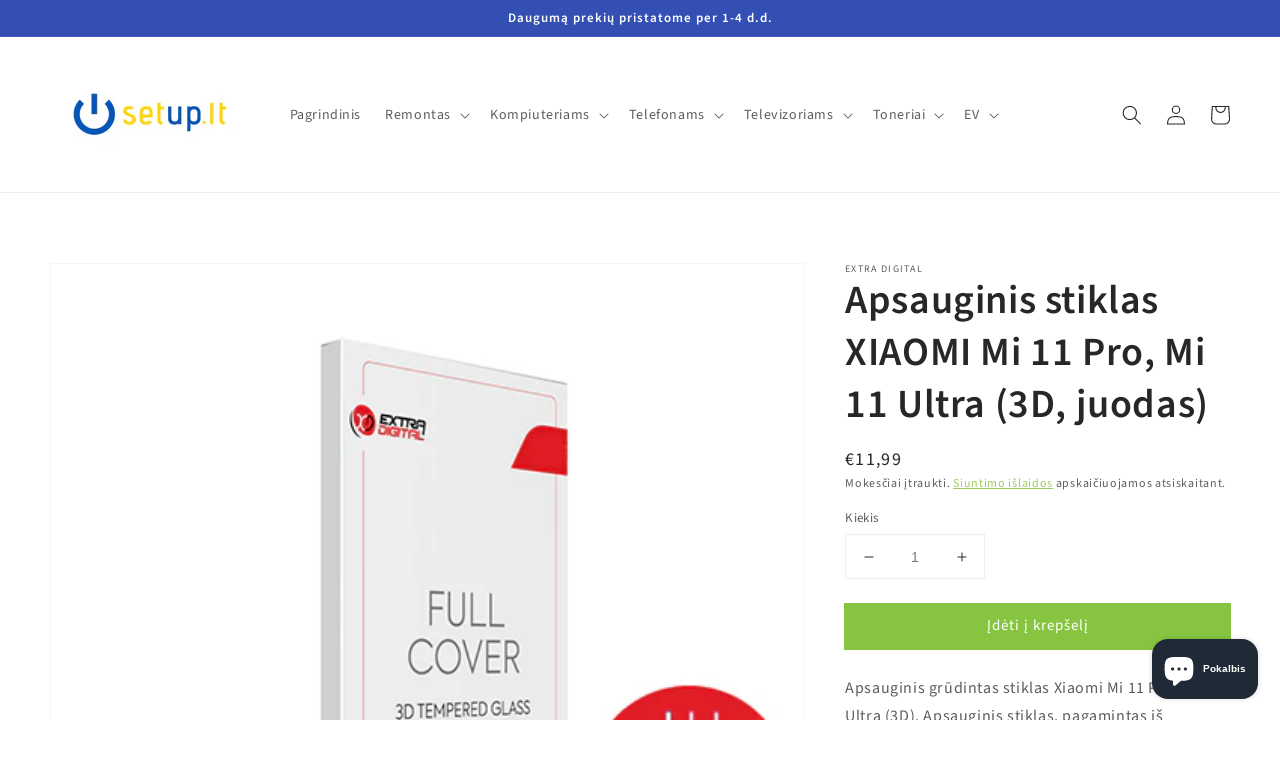

--- FILE ---
content_type: text/html; charset=utf-8
request_url: https://setup.lt/products/apsauginis-stiklas-xiaomi-mi-11-pro-mi-11-ultra-3d-juodas
body_size: 36761
content:
<!doctype html>
<html class="no-js" lang="lt-LT">
  <head>
    <meta name="google-site-verification" content="gEpji8ZP6IqipH2KC9BVXcMJ9C4IY6WpVyxsl1SmXPQ" />
    <meta charset="utf-8">
    <meta http-equiv="X-UA-Compatible" content="IE=edge">
    <meta name="viewport" content="width=device-width,initial-scale=1">
    <meta name="theme-color" content="">
    <link rel="canonical" href="https://setup.lt/products/apsauginis-stiklas-xiaomi-mi-11-pro-mi-11-ultra-3d-juodas">
    <link rel="preconnect" href="https://cdn.shopify.com" crossorigin><link rel="icon" type="image/png" href="//setup.lt/cdn/shop/files/SETUP_LOGO_UKRAINA_32x32.jpg?v=1645886585"><link rel="preconnect" href="https://fonts.shopifycdn.com" crossorigin><title>
      Apsauginis stiklas XIAOMI Mi 11 Pro, Mi 11 Ultra (3D, juodas)
 &ndash; Setup.lt</title>

    
      <meta name="description" content="Apsauginis grūdintas stiklas Xiaomi Mi 11 Pro, Mi 11 Ultra (3D). Apsauginis stiklas, pagamintas iš grūdinto stiklo ir siekiantis 9 balų kietumą pagal Moso skalę, skirtas telefono ekrano apsaugai nuo mechaninių pažeidimų, tokių kaip sutrenkimai ar aštrių daiktų paliekami įbrėžimai. Stiklas yra 0.33 mm storio, todėl pati">
    

    

<meta property="og:site_name" content="Setup.lt">
<meta property="og:url" content="https://setup.lt/products/apsauginis-stiklas-xiaomi-mi-11-pro-mi-11-ultra-3d-juodas">
<meta property="og:title" content="Apsauginis stiklas XIAOMI Mi 11 Pro, Mi 11 Ultra (3D, juodas)">
<meta property="og:type" content="product">
<meta property="og:description" content="Apsauginis grūdintas stiklas Xiaomi Mi 11 Pro, Mi 11 Ultra (3D). Apsauginis stiklas, pagamintas iš grūdinto stiklo ir siekiantis 9 balų kietumą pagal Moso skalę, skirtas telefono ekrano apsaugai nuo mechaninių pažeidimų, tokių kaip sutrenkimai ar aštrių daiktų paliekami įbrėžimai. Stiklas yra 0.33 mm storio, todėl pati"><meta property="og:image" content="http://setup.lt/cdn/shop/products/GL609727img.jpg?v=1640700975">
  <meta property="og:image:secure_url" content="https://setup.lt/cdn/shop/products/GL609727img.jpg?v=1640700975">
  <meta property="og:image:width" content="500">
  <meta property="og:image:height" content="500"><meta property="og:price:amount" content="11,99">
  <meta property="og:price:currency" content="EUR"><meta name="twitter:card" content="summary_large_image">
<meta name="twitter:title" content="Apsauginis stiklas XIAOMI Mi 11 Pro, Mi 11 Ultra (3D, juodas)">
<meta name="twitter:description" content="Apsauginis grūdintas stiklas Xiaomi Mi 11 Pro, Mi 11 Ultra (3D). Apsauginis stiklas, pagamintas iš grūdinto stiklo ir siekiantis 9 balų kietumą pagal Moso skalę, skirtas telefono ekrano apsaugai nuo mechaninių pažeidimų, tokių kaip sutrenkimai ar aštrių daiktų paliekami įbrėžimai. Stiklas yra 0.33 mm storio, todėl pati">


    <script src="//setup.lt/cdn/shop/t/1/assets/global.js?v=14237263177399231171633943765" defer="defer"></script>
    <script>window.performance && window.performance.mark && window.performance.mark('shopify.content_for_header.start');</script><meta name="facebook-domain-verification" content="626mj7tah7h6bs6uz7ovg94g1s26yb">
<meta name="facebook-domain-verification" content="c62m75uvxe3u4d93a7wdd2w8bv1ydy">
<meta name="google-site-verification" content="gEpji8ZP6IqipH2KC9BVXcMJ9C4IY6WpVyxsl1SmXPQ">
<meta id="shopify-digital-wallet" name="shopify-digital-wallet" content="/60200419567/digital_wallets/dialog">
<link rel="alternate" type="application/json+oembed" href="https://setup.lt/products/apsauginis-stiklas-xiaomi-mi-11-pro-mi-11-ultra-3d-juodas.oembed">
<script async="async" src="/checkouts/internal/preloads.js?locale=lt-LT"></script>
<script id="shopify-features" type="application/json">{"accessToken":"6fb222003c26941ddb23671ef68c3291","betas":["rich-media-storefront-analytics"],"domain":"setup.lt","predictiveSearch":true,"shopId":60200419567,"locale":"lt"}</script>
<script>var Shopify = Shopify || {};
Shopify.shop = "setup-lt.myshopify.com";
Shopify.locale = "lt-LT";
Shopify.currency = {"active":"EUR","rate":"1.0"};
Shopify.country = "LT";
Shopify.theme = {"name":"Dawn","id":127980208367,"schema_name":"Dawn","schema_version":"2.2.0","theme_store_id":887,"role":"main"};
Shopify.theme.handle = "null";
Shopify.theme.style = {"id":null,"handle":null};
Shopify.cdnHost = "setup.lt/cdn";
Shopify.routes = Shopify.routes || {};
Shopify.routes.root = "/";</script>
<script type="module">!function(o){(o.Shopify=o.Shopify||{}).modules=!0}(window);</script>
<script>!function(o){function n(){var o=[];function n(){o.push(Array.prototype.slice.apply(arguments))}return n.q=o,n}var t=o.Shopify=o.Shopify||{};t.loadFeatures=n(),t.autoloadFeatures=n()}(window);</script>
<script id="shop-js-analytics" type="application/json">{"pageType":"product"}</script>
<script defer="defer" async type="module" src="//setup.lt/cdn/shopifycloud/shop-js/modules/v2/client.init-shop-cart-sync_B8_jOGAc.lt-LT.esm.js"></script>
<script defer="defer" async type="module" src="//setup.lt/cdn/shopifycloud/shop-js/modules/v2/chunk.common_BvXBSvw1.esm.js"></script>
<script type="module">
  await import("//setup.lt/cdn/shopifycloud/shop-js/modules/v2/client.init-shop-cart-sync_B8_jOGAc.lt-LT.esm.js");
await import("//setup.lt/cdn/shopifycloud/shop-js/modules/v2/chunk.common_BvXBSvw1.esm.js");

  window.Shopify.SignInWithShop?.initShopCartSync?.({"fedCMEnabled":true,"windoidEnabled":true});

</script>
<script>(function() {
  var isLoaded = false;
  function asyncLoad() {
    if (isLoaded) return;
    isLoaded = true;
    var urls = ["https:\/\/static.klaviyo.com\/onsite\/js\/klaviyo.js?company_id=VxSA7b\u0026shop=setup-lt.myshopify.com","https:\/\/static.klaviyo.com\/onsite\/js\/klaviyo.js?company_id=VxSA7b\u0026shop=setup-lt.myshopify.com"];
    for (var i = 0; i < urls.length; i++) {
      var s = document.createElement('script');
      s.type = 'text/javascript';
      s.async = true;
      s.src = urls[i];
      var x = document.getElementsByTagName('script')[0];
      x.parentNode.insertBefore(s, x);
    }
  };
  if(window.attachEvent) {
    window.attachEvent('onload', asyncLoad);
  } else {
    window.addEventListener('load', asyncLoad, false);
  }
})();</script>
<script id="__st">var __st={"a":60200419567,"offset":7200,"reqid":"de2a3c91-6234-46b6-885e-5a691b976809-1768896231","pageurl":"setup.lt\/products\/apsauginis-stiklas-xiaomi-mi-11-pro-mi-11-ultra-3d-juodas","u":"20a3b20cbda0","p":"product","rtyp":"product","rid":7497373319407};</script>
<script>window.ShopifyPaypalV4VisibilityTracking = true;</script>
<script id="captcha-bootstrap">!function(){'use strict';const t='contact',e='account',n='new_comment',o=[[t,t],['blogs',n],['comments',n],[t,'customer']],c=[[e,'customer_login'],[e,'guest_login'],[e,'recover_customer_password'],[e,'create_customer']],r=t=>t.map((([t,e])=>`form[action*='/${t}']:not([data-nocaptcha='true']) input[name='form_type'][value='${e}']`)).join(','),a=t=>()=>t?[...document.querySelectorAll(t)].map((t=>t.form)):[];function s(){const t=[...o],e=r(t);return a(e)}const i='password',u='form_key',d=['recaptcha-v3-token','g-recaptcha-response','h-captcha-response',i],f=()=>{try{return window.sessionStorage}catch{return}},m='__shopify_v',_=t=>t.elements[u];function p(t,e,n=!1){try{const o=window.sessionStorage,c=JSON.parse(o.getItem(e)),{data:r}=function(t){const{data:e,action:n}=t;return t[m]||n?{data:e,action:n}:{data:t,action:n}}(c);for(const[e,n]of Object.entries(r))t.elements[e]&&(t.elements[e].value=n);n&&o.removeItem(e)}catch(o){console.error('form repopulation failed',{error:o})}}const l='form_type',E='cptcha';function T(t){t.dataset[E]=!0}const w=window,h=w.document,L='Shopify',v='ce_forms',y='captcha';let A=!1;((t,e)=>{const n=(g='f06e6c50-85a8-45c8-87d0-21a2b65856fe',I='https://cdn.shopify.com/shopifycloud/storefront-forms-hcaptcha/ce_storefront_forms_captcha_hcaptcha.v1.5.2.iife.js',D={infoText:'Saugo „hCaptcha“',privacyText:'Privatumas',termsText:'Sąlygos'},(t,e,n)=>{const o=w[L][v],c=o.bindForm;if(c)return c(t,g,e,D).then(n);var r;o.q.push([[t,g,e,D],n]),r=I,A||(h.body.append(Object.assign(h.createElement('script'),{id:'captcha-provider',async:!0,src:r})),A=!0)});var g,I,D;w[L]=w[L]||{},w[L][v]=w[L][v]||{},w[L][v].q=[],w[L][y]=w[L][y]||{},w[L][y].protect=function(t,e){n(t,void 0,e),T(t)},Object.freeze(w[L][y]),function(t,e,n,w,h,L){const[v,y,A,g]=function(t,e,n){const i=e?o:[],u=t?c:[],d=[...i,...u],f=r(d),m=r(i),_=r(d.filter((([t,e])=>n.includes(e))));return[a(f),a(m),a(_),s()]}(w,h,L),I=t=>{const e=t.target;return e instanceof HTMLFormElement?e:e&&e.form},D=t=>v().includes(t);t.addEventListener('submit',(t=>{const e=I(t);if(!e)return;const n=D(e)&&!e.dataset.hcaptchaBound&&!e.dataset.recaptchaBound,o=_(e),c=g().includes(e)&&(!o||!o.value);(n||c)&&t.preventDefault(),c&&!n&&(function(t){try{if(!f())return;!function(t){const e=f();if(!e)return;const n=_(t);if(!n)return;const o=n.value;o&&e.removeItem(o)}(t);const e=Array.from(Array(32),(()=>Math.random().toString(36)[2])).join('');!function(t,e){_(t)||t.append(Object.assign(document.createElement('input'),{type:'hidden',name:u})),t.elements[u].value=e}(t,e),function(t,e){const n=f();if(!n)return;const o=[...t.querySelectorAll(`input[type='${i}']`)].map((({name:t})=>t)),c=[...d,...o],r={};for(const[a,s]of new FormData(t).entries())c.includes(a)||(r[a]=s);n.setItem(e,JSON.stringify({[m]:1,action:t.action,data:r}))}(t,e)}catch(e){console.error('failed to persist form',e)}}(e),e.submit())}));const S=(t,e)=>{t&&!t.dataset[E]&&(n(t,e.some((e=>e===t))),T(t))};for(const o of['focusin','change'])t.addEventListener(o,(t=>{const e=I(t);D(e)&&S(e,y())}));const B=e.get('form_key'),M=e.get(l),P=B&&M;t.addEventListener('DOMContentLoaded',(()=>{const t=y();if(P)for(const e of t)e.elements[l].value===M&&p(e,B);[...new Set([...A(),...v().filter((t=>'true'===t.dataset.shopifyCaptcha))])].forEach((e=>S(e,t)))}))}(h,new URLSearchParams(w.location.search),n,t,e,['guest_login'])})(!0,!0)}();</script>
<script integrity="sha256-4kQ18oKyAcykRKYeNunJcIwy7WH5gtpwJnB7kiuLZ1E=" data-source-attribution="shopify.loadfeatures" defer="defer" src="//setup.lt/cdn/shopifycloud/storefront/assets/storefront/load_feature-a0a9edcb.js" crossorigin="anonymous"></script>
<script data-source-attribution="shopify.dynamic_checkout.dynamic.init">var Shopify=Shopify||{};Shopify.PaymentButton=Shopify.PaymentButton||{isStorefrontPortableWallets:!0,init:function(){window.Shopify.PaymentButton.init=function(){};var t=document.createElement("script");t.src="https://setup.lt/cdn/shopifycloud/portable-wallets/latest/portable-wallets.lt.js",t.type="module",document.head.appendChild(t)}};
</script>
<script data-source-attribution="shopify.dynamic_checkout.buyer_consent">
  function portableWalletsHideBuyerConsent(e){var t=document.getElementById("shopify-buyer-consent"),n=document.getElementById("shopify-subscription-policy-button");t&&n&&(t.classList.add("hidden"),t.setAttribute("aria-hidden","true"),n.removeEventListener("click",e))}function portableWalletsShowBuyerConsent(e){var t=document.getElementById("shopify-buyer-consent"),n=document.getElementById("shopify-subscription-policy-button");t&&n&&(t.classList.remove("hidden"),t.removeAttribute("aria-hidden"),n.addEventListener("click",e))}window.Shopify?.PaymentButton&&(window.Shopify.PaymentButton.hideBuyerConsent=portableWalletsHideBuyerConsent,window.Shopify.PaymentButton.showBuyerConsent=portableWalletsShowBuyerConsent);
</script>
<script data-source-attribution="shopify.dynamic_checkout.cart.bootstrap">document.addEventListener("DOMContentLoaded",(function(){function t(){return document.querySelector("shopify-accelerated-checkout-cart, shopify-accelerated-checkout")}if(t())Shopify.PaymentButton.init();else{new MutationObserver((function(e,n){t()&&(Shopify.PaymentButton.init(),n.disconnect())})).observe(document.body,{childList:!0,subtree:!0})}}));
</script>
<script id='scb4127' type='text/javascript' async='' src='https://setup.lt/cdn/shopifycloud/privacy-banner/storefront-banner.js'></script><script id="sections-script" data-sections="main-product,product-recommendations,header,footer" defer="defer" src="//setup.lt/cdn/shop/t/1/compiled_assets/scripts.js?v=455"></script>
<script>window.performance && window.performance.mark && window.performance.mark('shopify.content_for_header.end');</script>


    <style data-shopify>
      @font-face {
  font-family: "Source Sans Pro";
  font-weight: 400;
  font-style: normal;
  font-display: swap;
  src: url("//setup.lt/cdn/fonts/source_sans_pro/sourcesanspro_n4.50ae3e156aed9a794db7e94c4d00984c7b66616c.woff2") format("woff2"),
       url("//setup.lt/cdn/fonts/source_sans_pro/sourcesanspro_n4.d1662e048bd96ae7123e46600ff9744c0d84502d.woff") format("woff");
}

      @font-face {
  font-family: "Source Sans Pro";
  font-weight: 700;
  font-style: normal;
  font-display: swap;
  src: url("//setup.lt/cdn/fonts/source_sans_pro/sourcesanspro_n7.41cbad1715ffa6489ec3aab1c16fda6d5bdf2235.woff2") format("woff2"),
       url("//setup.lt/cdn/fonts/source_sans_pro/sourcesanspro_n7.01173495588557d2be0eb2bb2ecdf8e4f01cf917.woff") format("woff");
}

      @font-face {
  font-family: "Source Sans Pro";
  font-weight: 400;
  font-style: italic;
  font-display: swap;
  src: url("//setup.lt/cdn/fonts/source_sans_pro/sourcesanspro_i4.130f29b9baa0095b80aea9236ca9ef6ab0069c67.woff2") format("woff2"),
       url("//setup.lt/cdn/fonts/source_sans_pro/sourcesanspro_i4.6146c8c8ae7b8853ccbbc8b859fcf805016ee743.woff") format("woff");
}

      @font-face {
  font-family: "Source Sans Pro";
  font-weight: 700;
  font-style: italic;
  font-display: swap;
  src: url("//setup.lt/cdn/fonts/source_sans_pro/sourcesanspro_i7.98bb15b3a23880a6e1d86ade6dbb197526ff768d.woff2") format("woff2"),
       url("//setup.lt/cdn/fonts/source_sans_pro/sourcesanspro_i7.6274cea5e22a575d33653322a4399caadffb1338.woff") format("woff");
}

      @font-face {
  font-family: "Source Sans Pro";
  font-weight: 600;
  font-style: normal;
  font-display: swap;
  src: url("//setup.lt/cdn/fonts/source_sans_pro/sourcesanspro_n6.cdbfc001bf7647698fff34a09dc1c625e4008e01.woff2") format("woff2"),
       url("//setup.lt/cdn/fonts/source_sans_pro/sourcesanspro_n6.75b644b223b15254f28282d56f730f2224564c8d.woff") format("woff");
}


      :root {
        --font-body-family: "Source Sans Pro", sans-serif;
        --font-body-style: normal;
        --font-body-weight: 400;

        --font-heading-family: "Source Sans Pro", sans-serif;
        --font-heading-style: normal;
        --font-heading-weight: 600;

        --color-base-text: 39, 39, 39;
        --color-base-background-1: 255, 255, 255;
        --color-base-background-2: 243, 243, 243;
        --color-base-solid-button-labels: 255, 255, 255;
        --color-base-outline-button-labels: 135, 197, 64;
        --color-base-accent-1: 135, 197, 64;
        --color-base-accent-2: 51, 79, 180;
        --payment-terms-background-color: #ffffff;

        --gradient-base-background-1: #ffffff;
        --gradient-base-background-2: #f3f3f3;
        --gradient-base-accent-1: #87c540;
        --gradient-base-accent-2: #334fb4;

        --page-width: 160rem;
        --page-width-margin: 2rem;
      }

      *,
      *::before,
      *::after {
        box-sizing: inherit;
      }

      html {
        box-sizing: border-box;
        font-size: 62.5%;
        height: 100%;
      }

      body {
        display: grid;
        grid-template-rows: auto auto 1fr auto;
        grid-template-columns: 100%;
        min-height: 100%;
        margin: 0;
        font-size: 1.5rem;
        letter-spacing: 0.06rem;
        line-height: 1.8;
        font-family: var(--font-body-family);
        font-style: var(--font-body-style);
        font-weight: var(--font-body-weight);
      }

      @media screen and (min-width: 750px) {
        body {
          font-size: 1.6rem;
        }
      }
    </style>

    <link href="//setup.lt/cdn/shop/t/1/assets/base.css?v=15354591990090198261669301052" rel="stylesheet" type="text/css" media="all" />
<link rel="preload" as="font" href="//setup.lt/cdn/fonts/source_sans_pro/sourcesanspro_n4.50ae3e156aed9a794db7e94c4d00984c7b66616c.woff2" type="font/woff2" crossorigin><link rel="preload" as="font" href="//setup.lt/cdn/fonts/source_sans_pro/sourcesanspro_n6.cdbfc001bf7647698fff34a09dc1c625e4008e01.woff2" type="font/woff2" crossorigin><link rel="stylesheet" href="//setup.lt/cdn/shop/t/1/assets/component-predictive-search.css?v=171342419786403665911633943761" media="print" onload="this.media='all'"><script>document.documentElement.className = document.documentElement.className.replace('no-js', 'js');</script>
  
     
    

<input type="hidden" id="social-reply-product-id" id="7497373319407"></input>

<script src="https://static-socialhead.cdnhub.co/social-reply/social-reply.min.js" defer></script>
<link rel="stylesheet" href="https://static-socialhead.cdnhub.co/social-reply/social-reply.min.css" />
<!-- BEGIN app block: shopify://apps/makecommerce-shipping-solution/blocks/hide-checkout-button-from-modal/61e2c6ed-bbd6-4175-82c1-50e53eb3db6a -->
<!-- END app block --><script src="https://cdn.shopify.com/extensions/019afdb4-a8d2-7009-8cb5-306ed97d5e4d/my-app-71/assets/MakeCommerce.js" type="text/javascript" defer="defer"></script>
<link href="https://cdn.shopify.com/extensions/019afdb4-a8d2-7009-8cb5-306ed97d5e4d/my-app-71/assets/MakeCommerceStyle.css" rel="stylesheet" type="text/css" media="all">
<script src="https://cdn.shopify.com/extensions/e4b3a77b-20c9-4161-b1bb-deb87046128d/inbox-1253/assets/inbox-chat-loader.js" type="text/javascript" defer="defer"></script>
<script src="https://cdn.shopify.com/extensions/019afdb4-a8d2-7009-8cb5-306ed97d5e4d/my-app-71/assets/delay-buy-now-button.js" type="text/javascript" defer="defer"></script>
<link href="https://monorail-edge.shopifysvc.com" rel="dns-prefetch">
<script>(function(){if ("sendBeacon" in navigator && "performance" in window) {try {var session_token_from_headers = performance.getEntriesByType('navigation')[0].serverTiming.find(x => x.name == '_s').description;} catch {var session_token_from_headers = undefined;}var session_cookie_matches = document.cookie.match(/_shopify_s=([^;]*)/);var session_token_from_cookie = session_cookie_matches && session_cookie_matches.length === 2 ? session_cookie_matches[1] : "";var session_token = session_token_from_headers || session_token_from_cookie || "";function handle_abandonment_event(e) {var entries = performance.getEntries().filter(function(entry) {return /monorail-edge.shopifysvc.com/.test(entry.name);});if (!window.abandonment_tracked && entries.length === 0) {window.abandonment_tracked = true;var currentMs = Date.now();var navigation_start = performance.timing.navigationStart;var payload = {shop_id: 60200419567,url: window.location.href,navigation_start,duration: currentMs - navigation_start,session_token,page_type: "product"};window.navigator.sendBeacon("https://monorail-edge.shopifysvc.com/v1/produce", JSON.stringify({schema_id: "online_store_buyer_site_abandonment/1.1",payload: payload,metadata: {event_created_at_ms: currentMs,event_sent_at_ms: currentMs}}));}}window.addEventListener('pagehide', handle_abandonment_event);}}());</script>
<script id="web-pixels-manager-setup">(function e(e,d,r,n,o){if(void 0===o&&(o={}),!Boolean(null===(a=null===(i=window.Shopify)||void 0===i?void 0:i.analytics)||void 0===a?void 0:a.replayQueue)){var i,a;window.Shopify=window.Shopify||{};var t=window.Shopify;t.analytics=t.analytics||{};var s=t.analytics;s.replayQueue=[],s.publish=function(e,d,r){return s.replayQueue.push([e,d,r]),!0};try{self.performance.mark("wpm:start")}catch(e){}var l=function(){var e={modern:/Edge?\/(1{2}[4-9]|1[2-9]\d|[2-9]\d{2}|\d{4,})\.\d+(\.\d+|)|Firefox\/(1{2}[4-9]|1[2-9]\d|[2-9]\d{2}|\d{4,})\.\d+(\.\d+|)|Chrom(ium|e)\/(9{2}|\d{3,})\.\d+(\.\d+|)|(Maci|X1{2}).+ Version\/(15\.\d+|(1[6-9]|[2-9]\d|\d{3,})\.\d+)([,.]\d+|)( \(\w+\)|)( Mobile\/\w+|) Safari\/|Chrome.+OPR\/(9{2}|\d{3,})\.\d+\.\d+|(CPU[ +]OS|iPhone[ +]OS|CPU[ +]iPhone|CPU IPhone OS|CPU iPad OS)[ +]+(15[._]\d+|(1[6-9]|[2-9]\d|\d{3,})[._]\d+)([._]\d+|)|Android:?[ /-](13[3-9]|1[4-9]\d|[2-9]\d{2}|\d{4,})(\.\d+|)(\.\d+|)|Android.+Firefox\/(13[5-9]|1[4-9]\d|[2-9]\d{2}|\d{4,})\.\d+(\.\d+|)|Android.+Chrom(ium|e)\/(13[3-9]|1[4-9]\d|[2-9]\d{2}|\d{4,})\.\d+(\.\d+|)|SamsungBrowser\/([2-9]\d|\d{3,})\.\d+/,legacy:/Edge?\/(1[6-9]|[2-9]\d|\d{3,})\.\d+(\.\d+|)|Firefox\/(5[4-9]|[6-9]\d|\d{3,})\.\d+(\.\d+|)|Chrom(ium|e)\/(5[1-9]|[6-9]\d|\d{3,})\.\d+(\.\d+|)([\d.]+$|.*Safari\/(?![\d.]+ Edge\/[\d.]+$))|(Maci|X1{2}).+ Version\/(10\.\d+|(1[1-9]|[2-9]\d|\d{3,})\.\d+)([,.]\d+|)( \(\w+\)|)( Mobile\/\w+|) Safari\/|Chrome.+OPR\/(3[89]|[4-9]\d|\d{3,})\.\d+\.\d+|(CPU[ +]OS|iPhone[ +]OS|CPU[ +]iPhone|CPU IPhone OS|CPU iPad OS)[ +]+(10[._]\d+|(1[1-9]|[2-9]\d|\d{3,})[._]\d+)([._]\d+|)|Android:?[ /-](13[3-9]|1[4-9]\d|[2-9]\d{2}|\d{4,})(\.\d+|)(\.\d+|)|Mobile Safari.+OPR\/([89]\d|\d{3,})\.\d+\.\d+|Android.+Firefox\/(13[5-9]|1[4-9]\d|[2-9]\d{2}|\d{4,})\.\d+(\.\d+|)|Android.+Chrom(ium|e)\/(13[3-9]|1[4-9]\d|[2-9]\d{2}|\d{4,})\.\d+(\.\d+|)|Android.+(UC? ?Browser|UCWEB|U3)[ /]?(15\.([5-9]|\d{2,})|(1[6-9]|[2-9]\d|\d{3,})\.\d+)\.\d+|SamsungBrowser\/(5\.\d+|([6-9]|\d{2,})\.\d+)|Android.+MQ{2}Browser\/(14(\.(9|\d{2,})|)|(1[5-9]|[2-9]\d|\d{3,})(\.\d+|))(\.\d+|)|K[Aa][Ii]OS\/(3\.\d+|([4-9]|\d{2,})\.\d+)(\.\d+|)/},d=e.modern,r=e.legacy,n=navigator.userAgent;return n.match(d)?"modern":n.match(r)?"legacy":"unknown"}(),u="modern"===l?"modern":"legacy",c=(null!=n?n:{modern:"",legacy:""})[u],f=function(e){return[e.baseUrl,"/wpm","/b",e.hashVersion,"modern"===e.buildTarget?"m":"l",".js"].join("")}({baseUrl:d,hashVersion:r,buildTarget:u}),m=function(e){var d=e.version,r=e.bundleTarget,n=e.surface,o=e.pageUrl,i=e.monorailEndpoint;return{emit:function(e){var a=e.status,t=e.errorMsg,s=(new Date).getTime(),l=JSON.stringify({metadata:{event_sent_at_ms:s},events:[{schema_id:"web_pixels_manager_load/3.1",payload:{version:d,bundle_target:r,page_url:o,status:a,surface:n,error_msg:t},metadata:{event_created_at_ms:s}}]});if(!i)return console&&console.warn&&console.warn("[Web Pixels Manager] No Monorail endpoint provided, skipping logging."),!1;try{return self.navigator.sendBeacon.bind(self.navigator)(i,l)}catch(e){}var u=new XMLHttpRequest;try{return u.open("POST",i,!0),u.setRequestHeader("Content-Type","text/plain"),u.send(l),!0}catch(e){return console&&console.warn&&console.warn("[Web Pixels Manager] Got an unhandled error while logging to Monorail."),!1}}}}({version:r,bundleTarget:l,surface:e.surface,pageUrl:self.location.href,monorailEndpoint:e.monorailEndpoint});try{o.browserTarget=l,function(e){var d=e.src,r=e.async,n=void 0===r||r,o=e.onload,i=e.onerror,a=e.sri,t=e.scriptDataAttributes,s=void 0===t?{}:t,l=document.createElement("script"),u=document.querySelector("head"),c=document.querySelector("body");if(l.async=n,l.src=d,a&&(l.integrity=a,l.crossOrigin="anonymous"),s)for(var f in s)if(Object.prototype.hasOwnProperty.call(s,f))try{l.dataset[f]=s[f]}catch(e){}if(o&&l.addEventListener("load",o),i&&l.addEventListener("error",i),u)u.appendChild(l);else{if(!c)throw new Error("Did not find a head or body element to append the script");c.appendChild(l)}}({src:f,async:!0,onload:function(){if(!function(){var e,d;return Boolean(null===(d=null===(e=window.Shopify)||void 0===e?void 0:e.analytics)||void 0===d?void 0:d.initialized)}()){var d=window.webPixelsManager.init(e)||void 0;if(d){var r=window.Shopify.analytics;r.replayQueue.forEach((function(e){var r=e[0],n=e[1],o=e[2];d.publishCustomEvent(r,n,o)})),r.replayQueue=[],r.publish=d.publishCustomEvent,r.visitor=d.visitor,r.initialized=!0}}},onerror:function(){return m.emit({status:"failed",errorMsg:"".concat(f," has failed to load")})},sri:function(e){var d=/^sha384-[A-Za-z0-9+/=]+$/;return"string"==typeof e&&d.test(e)}(c)?c:"",scriptDataAttributes:o}),m.emit({status:"loading"})}catch(e){m.emit({status:"failed",errorMsg:(null==e?void 0:e.message)||"Unknown error"})}}})({shopId: 60200419567,storefrontBaseUrl: "https://setup.lt",extensionsBaseUrl: "https://extensions.shopifycdn.com/cdn/shopifycloud/web-pixels-manager",monorailEndpoint: "https://monorail-edge.shopifysvc.com/unstable/produce_batch",surface: "storefront-renderer",enabledBetaFlags: ["2dca8a86"],webPixelsConfigList: [{"id":"774603088","configuration":"{\"config\":\"{\\\"pixel_id\\\":\\\"GT-P8RVGNX\\\",\\\"target_country\\\":\\\"FR\\\",\\\"gtag_events\\\":[{\\\"type\\\":\\\"purchase\\\",\\\"action_label\\\":\\\"MC-LG4NBJ0F4S\\\"},{\\\"type\\\":\\\"page_view\\\",\\\"action_label\\\":\\\"MC-LG4NBJ0F4S\\\"},{\\\"type\\\":\\\"view_item\\\",\\\"action_label\\\":\\\"MC-LG4NBJ0F4S\\\"}],\\\"enable_monitoring_mode\\\":false}\"}","eventPayloadVersion":"v1","runtimeContext":"OPEN","scriptVersion":"b2a88bafab3e21179ed38636efcd8a93","type":"APP","apiClientId":1780363,"privacyPurposes":[],"dataSharingAdjustments":{"protectedCustomerApprovalScopes":["read_customer_address","read_customer_email","read_customer_name","read_customer_personal_data","read_customer_phone"]}},{"id":"324010320","configuration":"{\"pixel_id\":\"413997186994335\",\"pixel_type\":\"facebook_pixel\",\"metaapp_system_user_token\":\"-\"}","eventPayloadVersion":"v1","runtimeContext":"OPEN","scriptVersion":"ca16bc87fe92b6042fbaa3acc2fbdaa6","type":"APP","apiClientId":2329312,"privacyPurposes":["ANALYTICS","MARKETING","SALE_OF_DATA"],"dataSharingAdjustments":{"protectedCustomerApprovalScopes":["read_customer_address","read_customer_email","read_customer_name","read_customer_personal_data","read_customer_phone"]}},{"id":"180715856","eventPayloadVersion":"v1","runtimeContext":"LAX","scriptVersion":"1","type":"CUSTOM","privacyPurposes":["ANALYTICS"],"name":"Google Analytics tag (migrated)"},{"id":"shopify-app-pixel","configuration":"{}","eventPayloadVersion":"v1","runtimeContext":"STRICT","scriptVersion":"0450","apiClientId":"shopify-pixel","type":"APP","privacyPurposes":["ANALYTICS","MARKETING"]},{"id":"shopify-custom-pixel","eventPayloadVersion":"v1","runtimeContext":"LAX","scriptVersion":"0450","apiClientId":"shopify-pixel","type":"CUSTOM","privacyPurposes":["ANALYTICS","MARKETING"]}],isMerchantRequest: false,initData: {"shop":{"name":"Setup.lt","paymentSettings":{"currencyCode":"EUR"},"myshopifyDomain":"setup-lt.myshopify.com","countryCode":"LT","storefrontUrl":"https:\/\/setup.lt"},"customer":null,"cart":null,"checkout":null,"productVariants":[{"price":{"amount":11.99,"currencyCode":"EUR"},"product":{"title":"Apsauginis stiklas XIAOMI Mi 11 Pro, Mi 11 Ultra (3D, juodas)","vendor":"Extra Digital","id":"7497373319407","untranslatedTitle":"Apsauginis stiklas XIAOMI Mi 11 Pro, Mi 11 Ultra (3D, juodas)","url":"\/products\/apsauginis-stiklas-xiaomi-mi-11-pro-mi-11-ultra-3d-juodas","type":""},"id":"42239105499375","image":{"src":"\/\/setup.lt\/cdn\/shop\/products\/GL609727img.jpg?v=1640700975"},"sku":"GL609727","title":"Default Title","untranslatedTitle":"Default Title"}],"purchasingCompany":null},},"https://setup.lt/cdn","fcfee988w5aeb613cpc8e4bc33m6693e112",{"modern":"","legacy":""},{"shopId":"60200419567","storefrontBaseUrl":"https:\/\/setup.lt","extensionBaseUrl":"https:\/\/extensions.shopifycdn.com\/cdn\/shopifycloud\/web-pixels-manager","surface":"storefront-renderer","enabledBetaFlags":"[\"2dca8a86\"]","isMerchantRequest":"false","hashVersion":"fcfee988w5aeb613cpc8e4bc33m6693e112","publish":"custom","events":"[[\"page_viewed\",{}],[\"product_viewed\",{\"productVariant\":{\"price\":{\"amount\":11.99,\"currencyCode\":\"EUR\"},\"product\":{\"title\":\"Apsauginis stiklas XIAOMI Mi 11 Pro, Mi 11 Ultra (3D, juodas)\",\"vendor\":\"Extra Digital\",\"id\":\"7497373319407\",\"untranslatedTitle\":\"Apsauginis stiklas XIAOMI Mi 11 Pro, Mi 11 Ultra (3D, juodas)\",\"url\":\"\/products\/apsauginis-stiklas-xiaomi-mi-11-pro-mi-11-ultra-3d-juodas\",\"type\":\"\"},\"id\":\"42239105499375\",\"image\":{\"src\":\"\/\/setup.lt\/cdn\/shop\/products\/GL609727img.jpg?v=1640700975\"},\"sku\":\"GL609727\",\"title\":\"Default Title\",\"untranslatedTitle\":\"Default Title\"}}]]"});</script><script>
  window.ShopifyAnalytics = window.ShopifyAnalytics || {};
  window.ShopifyAnalytics.meta = window.ShopifyAnalytics.meta || {};
  window.ShopifyAnalytics.meta.currency = 'EUR';
  var meta = {"product":{"id":7497373319407,"gid":"gid:\/\/shopify\/Product\/7497373319407","vendor":"Extra Digital","type":"","handle":"apsauginis-stiklas-xiaomi-mi-11-pro-mi-11-ultra-3d-juodas","variants":[{"id":42239105499375,"price":1199,"name":"Apsauginis stiklas XIAOMI Mi 11 Pro, Mi 11 Ultra (3D, juodas)","public_title":null,"sku":"GL609727"}],"remote":false},"page":{"pageType":"product","resourceType":"product","resourceId":7497373319407,"requestId":"de2a3c91-6234-46b6-885e-5a691b976809-1768896231"}};
  for (var attr in meta) {
    window.ShopifyAnalytics.meta[attr] = meta[attr];
  }
</script>
<script class="analytics">
  (function () {
    var customDocumentWrite = function(content) {
      var jquery = null;

      if (window.jQuery) {
        jquery = window.jQuery;
      } else if (window.Checkout && window.Checkout.$) {
        jquery = window.Checkout.$;
      }

      if (jquery) {
        jquery('body').append(content);
      }
    };

    var hasLoggedConversion = function(token) {
      if (token) {
        return document.cookie.indexOf('loggedConversion=' + token) !== -1;
      }
      return false;
    }

    var setCookieIfConversion = function(token) {
      if (token) {
        var twoMonthsFromNow = new Date(Date.now());
        twoMonthsFromNow.setMonth(twoMonthsFromNow.getMonth() + 2);

        document.cookie = 'loggedConversion=' + token + '; expires=' + twoMonthsFromNow;
      }
    }

    var trekkie = window.ShopifyAnalytics.lib = window.trekkie = window.trekkie || [];
    if (trekkie.integrations) {
      return;
    }
    trekkie.methods = [
      'identify',
      'page',
      'ready',
      'track',
      'trackForm',
      'trackLink'
    ];
    trekkie.factory = function(method) {
      return function() {
        var args = Array.prototype.slice.call(arguments);
        args.unshift(method);
        trekkie.push(args);
        return trekkie;
      };
    };
    for (var i = 0; i < trekkie.methods.length; i++) {
      var key = trekkie.methods[i];
      trekkie[key] = trekkie.factory(key);
    }
    trekkie.load = function(config) {
      trekkie.config = config || {};
      trekkie.config.initialDocumentCookie = document.cookie;
      var first = document.getElementsByTagName('script')[0];
      var script = document.createElement('script');
      script.type = 'text/javascript';
      script.onerror = function(e) {
        var scriptFallback = document.createElement('script');
        scriptFallback.type = 'text/javascript';
        scriptFallback.onerror = function(error) {
                var Monorail = {
      produce: function produce(monorailDomain, schemaId, payload) {
        var currentMs = new Date().getTime();
        var event = {
          schema_id: schemaId,
          payload: payload,
          metadata: {
            event_created_at_ms: currentMs,
            event_sent_at_ms: currentMs
          }
        };
        return Monorail.sendRequest("https://" + monorailDomain + "/v1/produce", JSON.stringify(event));
      },
      sendRequest: function sendRequest(endpointUrl, payload) {
        // Try the sendBeacon API
        if (window && window.navigator && typeof window.navigator.sendBeacon === 'function' && typeof window.Blob === 'function' && !Monorail.isIos12()) {
          var blobData = new window.Blob([payload], {
            type: 'text/plain'
          });

          if (window.navigator.sendBeacon(endpointUrl, blobData)) {
            return true;
          } // sendBeacon was not successful

        } // XHR beacon

        var xhr = new XMLHttpRequest();

        try {
          xhr.open('POST', endpointUrl);
          xhr.setRequestHeader('Content-Type', 'text/plain');
          xhr.send(payload);
        } catch (e) {
          console.log(e);
        }

        return false;
      },
      isIos12: function isIos12() {
        return window.navigator.userAgent.lastIndexOf('iPhone; CPU iPhone OS 12_') !== -1 || window.navigator.userAgent.lastIndexOf('iPad; CPU OS 12_') !== -1;
      }
    };
    Monorail.produce('monorail-edge.shopifysvc.com',
      'trekkie_storefront_load_errors/1.1',
      {shop_id: 60200419567,
      theme_id: 127980208367,
      app_name: "storefront",
      context_url: window.location.href,
      source_url: "//setup.lt/cdn/s/trekkie.storefront.cd680fe47e6c39ca5d5df5f0a32d569bc48c0f27.min.js"});

        };
        scriptFallback.async = true;
        scriptFallback.src = '//setup.lt/cdn/s/trekkie.storefront.cd680fe47e6c39ca5d5df5f0a32d569bc48c0f27.min.js';
        first.parentNode.insertBefore(scriptFallback, first);
      };
      script.async = true;
      script.src = '//setup.lt/cdn/s/trekkie.storefront.cd680fe47e6c39ca5d5df5f0a32d569bc48c0f27.min.js';
      first.parentNode.insertBefore(script, first);
    };
    trekkie.load(
      {"Trekkie":{"appName":"storefront","development":false,"defaultAttributes":{"shopId":60200419567,"isMerchantRequest":null,"themeId":127980208367,"themeCityHash":"13394192705532624695","contentLanguage":"lt-LT","currency":"EUR","eventMetadataId":"0a9965c2-c20d-409c-b06c-ba87b4e2a8c9"},"isServerSideCookieWritingEnabled":true,"monorailRegion":"shop_domain","enabledBetaFlags":["65f19447"]},"Session Attribution":{},"S2S":{"facebookCapiEnabled":true,"source":"trekkie-storefront-renderer","apiClientId":580111}}
    );

    var loaded = false;
    trekkie.ready(function() {
      if (loaded) return;
      loaded = true;

      window.ShopifyAnalytics.lib = window.trekkie;

      var originalDocumentWrite = document.write;
      document.write = customDocumentWrite;
      try { window.ShopifyAnalytics.merchantGoogleAnalytics.call(this); } catch(error) {};
      document.write = originalDocumentWrite;

      window.ShopifyAnalytics.lib.page(null,{"pageType":"product","resourceType":"product","resourceId":7497373319407,"requestId":"de2a3c91-6234-46b6-885e-5a691b976809-1768896231","shopifyEmitted":true});

      var match = window.location.pathname.match(/checkouts\/(.+)\/(thank_you|post_purchase)/)
      var token = match? match[1]: undefined;
      if (!hasLoggedConversion(token)) {
        setCookieIfConversion(token);
        window.ShopifyAnalytics.lib.track("Viewed Product",{"currency":"EUR","variantId":42239105499375,"productId":7497373319407,"productGid":"gid:\/\/shopify\/Product\/7497373319407","name":"Apsauginis stiklas XIAOMI Mi 11 Pro, Mi 11 Ultra (3D, juodas)","price":"11.99","sku":"GL609727","brand":"Extra Digital","variant":null,"category":"","nonInteraction":true,"remote":false},undefined,undefined,{"shopifyEmitted":true});
      window.ShopifyAnalytics.lib.track("monorail:\/\/trekkie_storefront_viewed_product\/1.1",{"currency":"EUR","variantId":42239105499375,"productId":7497373319407,"productGid":"gid:\/\/shopify\/Product\/7497373319407","name":"Apsauginis stiklas XIAOMI Mi 11 Pro, Mi 11 Ultra (3D, juodas)","price":"11.99","sku":"GL609727","brand":"Extra Digital","variant":null,"category":"","nonInteraction":true,"remote":false,"referer":"https:\/\/setup.lt\/products\/apsauginis-stiklas-xiaomi-mi-11-pro-mi-11-ultra-3d-juodas"});
      }
    });


        var eventsListenerScript = document.createElement('script');
        eventsListenerScript.async = true;
        eventsListenerScript.src = "//setup.lt/cdn/shopifycloud/storefront/assets/shop_events_listener-3da45d37.js";
        document.getElementsByTagName('head')[0].appendChild(eventsListenerScript);

})();</script>
  <script>
  if (!window.ga || (window.ga && typeof window.ga !== 'function')) {
    window.ga = function ga() {
      (window.ga.q = window.ga.q || []).push(arguments);
      if (window.Shopify && window.Shopify.analytics && typeof window.Shopify.analytics.publish === 'function') {
        window.Shopify.analytics.publish("ga_stub_called", {}, {sendTo: "google_osp_migration"});
      }
      console.error("Shopify's Google Analytics stub called with:", Array.from(arguments), "\nSee https://help.shopify.com/manual/promoting-marketing/pixels/pixel-migration#google for more information.");
    };
    if (window.Shopify && window.Shopify.analytics && typeof window.Shopify.analytics.publish === 'function') {
      window.Shopify.analytics.publish("ga_stub_initialized", {}, {sendTo: "google_osp_migration"});
    }
  }
</script>
<script
  defer
  src="https://setup.lt/cdn/shopifycloud/perf-kit/shopify-perf-kit-3.0.4.min.js"
  data-application="storefront-renderer"
  data-shop-id="60200419567"
  data-render-region="gcp-us-east1"
  data-page-type="product"
  data-theme-instance-id="127980208367"
  data-theme-name="Dawn"
  data-theme-version="2.2.0"
  data-monorail-region="shop_domain"
  data-resource-timing-sampling-rate="10"
  data-shs="true"
  data-shs-beacon="true"
  data-shs-export-with-fetch="true"
  data-shs-logs-sample-rate="1"
  data-shs-beacon-endpoint="https://setup.lt/api/collect"
></script>
</head>

  <body class="gradient">
    <a class="skip-to-content-link button visually-hidden" href="#MainContent">
      Eiti į turinį
    </a>

    <div id="shopify-section-announcement-bar" class="shopify-section"><div class="announcement-bar color-accent-2 gradient" role="region" aria-label="Skelbimas" ><p class="announcement-bar__message h5">
                Daugumą prekių pristatome per 1-4 d.d.
</p></div>
</div>
    <div id="shopify-section-header" class="shopify-section"><link rel="stylesheet" href="//setup.lt/cdn/shop/t/1/assets/component-list-menu.css?v=161614383810958508431633943768" media="print" onload="this.media='all'">
<link rel="stylesheet" href="//setup.lt/cdn/shop/t/1/assets/component-search.css?v=128662198121899399791633943757" media="print" onload="this.media='all'">
<link rel="stylesheet" href="//setup.lt/cdn/shop/t/1/assets/component-menu-drawer.css?v=25441607779389632351633943759" media="print" onload="this.media='all'">
<link rel="stylesheet" href="//setup.lt/cdn/shop/t/1/assets/component-cart-notification.css?v=87135131402575196631633943755" media="print" onload="this.media='all'"><link rel="stylesheet" href="//setup.lt/cdn/shop/t/1/assets/component-price.css?v=183556404328749792281633943759" media="print" onload="this.media='all'">
  <link rel="stylesheet" href="//setup.lt/cdn/shop/t/1/assets/component-loading-overlay.css?v=167310470843593579841633943781" media="print" onload="this.media='all'"><noscript><link href="//setup.lt/cdn/shop/t/1/assets/component-list-menu.css?v=161614383810958508431633943768" rel="stylesheet" type="text/css" media="all" /></noscript>
<noscript><link href="//setup.lt/cdn/shop/t/1/assets/component-search.css?v=128662198121899399791633943757" rel="stylesheet" type="text/css" media="all" /></noscript>
<noscript><link href="//setup.lt/cdn/shop/t/1/assets/component-menu-drawer.css?v=25441607779389632351633943759" rel="stylesheet" type="text/css" media="all" /></noscript>
<noscript><link href="//setup.lt/cdn/shop/t/1/assets/component-cart-notification.css?v=87135131402575196631633943755" rel="stylesheet" type="text/css" media="all" /></noscript>

<style>
  header-drawer {
    justify-self: start;
    margin-left: -1.2rem;
  }

  @media screen and (min-width: 990px) {
    header-drawer {
      display: none;
    }
  }

  .menu-drawer-container {
    display: flex;
  }

  .list-menu {
    list-style: none;
    padding: 0;
    margin: 0;
  }

  .list-menu--inline {
    display: inline-flex;
    flex-wrap: wrap;
  }

  summary.list-menu__item {
    padding-right: 2.7rem;
  }

  .list-menu__item {
    display: flex;
    align-items: center;
    line-height: 1.3;
  }

  .list-menu__item--link {
    text-decoration: none;
    padding-bottom: 1rem;
    padding-top: 1rem;
    line-height: 1.8;
  }

  @media screen and (min-width: 750px) {
    .list-menu__item--link {
      padding-bottom: 0.5rem;
      padding-top: 0.5rem;
    }
  }
</style>

<script src="//setup.lt/cdn/shop/t/1/assets/details-disclosure.js?v=130383321174778955031633943775" defer="defer"></script>
<script src="//setup.lt/cdn/shop/t/1/assets/details-modal.js?v=28236984606388830511633943775" defer="defer"></script>
<script src="//setup.lt/cdn/shop/t/1/assets/cart-notification.js?v=18770815536247936311633943758" defer="defer"></script>

<svg xmlns="http://www.w3.org/2000/svg" class="hidden">
  <symbol id="icon-search" viewbox="0 0 18 19" fill="none">
    <path fill-rule="evenodd" clip-rule="evenodd" d="M11.03 11.68A5.784 5.784 0 112.85 3.5a5.784 5.784 0 018.18 8.18zm.26 1.12a6.78 6.78 0 11.72-.7l5.4 5.4a.5.5 0 11-.71.7l-5.41-5.4z" fill="currentColor"/>
  </symbol>

  <symbol id="icon-close" class="icon icon-close" fill="none" viewBox="0 0 18 17">
    <path d="M.865 15.978a.5.5 0 00.707.707l7.433-7.431 7.579 7.282a.501.501 0 00.846-.37.5.5 0 00-.153-.351L9.712 8.546l7.417-7.416a.5.5 0 10-.707-.708L8.991 7.853 1.413.573a.5.5 0 10-.693.72l7.563 7.268-7.418 7.417z" fill="currentColor">
  </symbol>
</svg>
<sticky-header class="header-wrapper color-background-1 gradient header-wrapper--border-bottom">
  <header class="header header--middle-left page-width header--has-menu"><header-drawer data-breakpoint="tablet">
        <details class="menu-drawer-container">
          <summary class="header__icon header__icon--menu header__icon--summary link focus-inset" aria-label="Meniu">
            <span>
              <svg xmlns="http://www.w3.org/2000/svg" aria-hidden="true" focusable="false" role="presentation" class="icon icon-hamburger" fill="none" viewBox="0 0 18 16">
  <path d="M1 .5a.5.5 0 100 1h15.71a.5.5 0 000-1H1zM.5 8a.5.5 0 01.5-.5h15.71a.5.5 0 010 1H1A.5.5 0 01.5 8zm0 7a.5.5 0 01.5-.5h15.71a.5.5 0 010 1H1a.5.5 0 01-.5-.5z" fill="currentColor">
</svg>

              <svg xmlns="http://www.w3.org/2000/svg" aria-hidden="true" focusable="false" role="presentation" class="icon icon-close" fill="none" viewBox="0 0 18 17">
  <path d="M.865 15.978a.5.5 0 00.707.707l7.433-7.431 7.579 7.282a.501.501 0 00.846-.37.5.5 0 00-.153-.351L9.712 8.546l7.417-7.416a.5.5 0 10-.707-.708L8.991 7.853 1.413.573a.5.5 0 10-.693.72l7.563 7.268-7.418 7.417z" fill="currentColor">
</svg>

            </span>
          </summary>
          <div id="menu-drawer" class="menu-drawer motion-reduce" tabindex="-1">
            <div class="menu-drawer__inner-container">
              <div class="menu-drawer__navigation-container">
                <nav class="menu-drawer__navigation">
                  <ul class="menu-drawer__menu list-menu" role="list"><li><a href="/" class="menu-drawer__menu-item list-menu__item link link--text focus-inset">
                            Pagrindinis
                          </a></li><li><details>
                            <summary class="menu-drawer__menu-item list-menu__item link link--text focus-inset">
                              Remontas
                              <svg viewBox="0 0 14 10" fill="none" aria-hidden="true" focusable="false" role="presentation" class="icon icon-arrow" xmlns="http://www.w3.org/2000/svg">
  <path fill-rule="evenodd" clip-rule="evenodd" d="M8.537.808a.5.5 0 01.817-.162l4 4a.5.5 0 010 .708l-4 4a.5.5 0 11-.708-.708L11.793 5.5H1a.5.5 0 010-1h10.793L8.646 1.354a.5.5 0 01-.109-.546z" fill="currentColor">
</svg>

                              <svg aria-hidden="true" focusable="false" role="presentation" class="icon icon-caret" viewBox="0 0 10 6">
  <path fill-rule="evenodd" clip-rule="evenodd" d="M9.354.646a.5.5 0 00-.708 0L5 4.293 1.354.646a.5.5 0 00-.708.708l4 4a.5.5 0 00.708 0l4-4a.5.5 0 000-.708z" fill="currentColor">
</svg>

                            </summary>
                            <div id="link-Remontas" class="menu-drawer__submenu motion-reduce" tabindex="-1">
                              <div class="menu-drawer__inner-submenu">
                                <button class="menu-drawer__close-button link link--text focus-inset" aria-expanded="true">
                                  <svg viewBox="0 0 14 10" fill="none" aria-hidden="true" focusable="false" role="presentation" class="icon icon-arrow" xmlns="http://www.w3.org/2000/svg">
  <path fill-rule="evenodd" clip-rule="evenodd" d="M8.537.808a.5.5 0 01.817-.162l4 4a.5.5 0 010 .708l-4 4a.5.5 0 11-.708-.708L11.793 5.5H1a.5.5 0 010-1h10.793L8.646 1.354a.5.5 0 01-.109-.546z" fill="currentColor">
</svg>

                                  Remontas
                                </button>
                                <ul class="menu-drawer__menu list-menu" role="list" tabindex="-1"><li><details>
                                          <summary class="menu-drawer__menu-item link link--text list-menu__item focus-inset">
                                            Kompiuterių remontas
                                            <svg viewBox="0 0 14 10" fill="none" aria-hidden="true" focusable="false" role="presentation" class="icon icon-arrow" xmlns="http://www.w3.org/2000/svg">
  <path fill-rule="evenodd" clip-rule="evenodd" d="M8.537.808a.5.5 0 01.817-.162l4 4a.5.5 0 010 .708l-4 4a.5.5 0 11-.708-.708L11.793 5.5H1a.5.5 0 010-1h10.793L8.646 1.354a.5.5 0 01-.109-.546z" fill="currentColor">
</svg>

                                            <svg aria-hidden="true" focusable="false" role="presentation" class="icon icon-caret" viewBox="0 0 10 6">
  <path fill-rule="evenodd" clip-rule="evenodd" d="M9.354.646a.5.5 0 00-.708 0L5 4.293 1.354.646a.5.5 0 00-.708.708l4 4a.5.5 0 00.708 0l4-4a.5.5 0 000-.708z" fill="currentColor">
</svg>

                                          </summary>
                                          <div id="childlink-Kompiuterių remontas" class="menu-drawer__submenu motion-reduce">
                                            <button class="menu-drawer__close-button link link--text focus-inset" aria-expanded="true">
                                              <svg viewBox="0 0 14 10" fill="none" aria-hidden="true" focusable="false" role="presentation" class="icon icon-arrow" xmlns="http://www.w3.org/2000/svg">
  <path fill-rule="evenodd" clip-rule="evenodd" d="M8.537.808a.5.5 0 01.817-.162l4 4a.5.5 0 010 .708l-4 4a.5.5 0 11-.708-.708L11.793 5.5H1a.5.5 0 010-1h10.793L8.646 1.354a.5.5 0 01-.109-.546z" fill="currentColor">
</svg>

                                              Kompiuterių remontas
                                            </button>
                                            <ul class="menu-drawer__menu list-menu" role="list" tabindex="-1"><li>
                                                  <a href="/pages/acer-kompiuteriu-remontas" class="menu-drawer__menu-item link link--text list-menu__item focus-inset">
                                                    Acer kompiuterių remontas
                                                  </a>
                                                </li><li>
                                                  <a href="/pages/apple-kompiuteriu-remontas" class="menu-drawer__menu-item link link--text list-menu__item focus-inset">
                                                    Apple kompiuterių remontas
                                                  </a>
                                                </li><li>
                                                  <a href="/pages/asus-kompiuteriu-remontas" class="menu-drawer__menu-item link link--text list-menu__item focus-inset">
                                                    Asus kompiuterių remontas
                                                  </a>
                                                </li><li>
                                                  <a href="/pages/dell-kompiuteriu-remontas" class="menu-drawer__menu-item link link--text list-menu__item focus-inset">
                                                    Dell kompiuterių remontas
                                                  </a>
                                                </li><li>
                                                  <a href="/pages/hp-kompiuteriu-remontas" class="menu-drawer__menu-item link link--text list-menu__item focus-inset">
                                                    HP kompiuterių remontas
                                                  </a>
                                                </li><li>
                                                  <a href="/pages/lenovo-kompiuteriu-remontas" class="menu-drawer__menu-item link link--text list-menu__item focus-inset">
                                                    Lenovo kompiuterių remontas
                                                  </a>
                                                </li><li>
                                                  <a href="/pages/msi-kompiuteriu-remontas" class="menu-drawer__menu-item link link--text list-menu__item focus-inset">
                                                    MSI kompiuterių remontas
                                                  </a>
                                                </li><li>
                                                  <a href="/pages/samsung-kompiuteriu-remontas" class="menu-drawer__menu-item link link--text list-menu__item focus-inset">
                                                    Samsung kompiuterių remontas
                                                  </a>
                                                </li><li>
                                                  <a href="/pages/sony-kompiuteriu-remontas" class="menu-drawer__menu-item link link--text list-menu__item focus-inset">
                                                    Sony kompiuterių remontas
                                                  </a>
                                                </li><li>
                                                  <a href="/pages/toshiba-kompiuteriu-remontas" class="menu-drawer__menu-item link link--text list-menu__item focus-inset">
                                                    TOSHIBA kompiuterių remontas
                                                  </a>
                                                </li><li>
                                                  <a href="/pages/kompiuteriu-supirkimas" class="menu-drawer__menu-item link link--text list-menu__item focus-inset">
                                                    Superkame kompiuterius
                                                  </a>
                                                </li></ul>
                                          </div>
                                        </details></li><li><a href="/pages/kompiuteriu-surinkimas" class="menu-drawer__menu-item link link--text list-menu__item focus-inset">
                                          Kompiuterių surinkimas
                                        </a></li><li><details>
                                          <summary class="menu-drawer__menu-item link link--text list-menu__item focus-inset">
                                            Televizorių remontas
                                            <svg viewBox="0 0 14 10" fill="none" aria-hidden="true" focusable="false" role="presentation" class="icon icon-arrow" xmlns="http://www.w3.org/2000/svg">
  <path fill-rule="evenodd" clip-rule="evenodd" d="M8.537.808a.5.5 0 01.817-.162l4 4a.5.5 0 010 .708l-4 4a.5.5 0 11-.708-.708L11.793 5.5H1a.5.5 0 010-1h10.793L8.646 1.354a.5.5 0 01-.109-.546z" fill="currentColor">
</svg>

                                            <svg aria-hidden="true" focusable="false" role="presentation" class="icon icon-caret" viewBox="0 0 10 6">
  <path fill-rule="evenodd" clip-rule="evenodd" d="M9.354.646a.5.5 0 00-.708 0L5 4.293 1.354.646a.5.5 0 00-.708.708l4 4a.5.5 0 00.708 0l4-4a.5.5 0 000-.708z" fill="currentColor">
</svg>

                                          </summary>
                                          <div id="childlink-Televizorių remontas" class="menu-drawer__submenu motion-reduce">
                                            <button class="menu-drawer__close-button link link--text focus-inset" aria-expanded="true">
                                              <svg viewBox="0 0 14 10" fill="none" aria-hidden="true" focusable="false" role="presentation" class="icon icon-arrow" xmlns="http://www.w3.org/2000/svg">
  <path fill-rule="evenodd" clip-rule="evenodd" d="M8.537.808a.5.5 0 01.817-.162l4 4a.5.5 0 010 .708l-4 4a.5.5 0 11-.708-.708L11.793 5.5H1a.5.5 0 010-1h10.793L8.646 1.354a.5.5 0 01-.109-.546z" fill="currentColor">
</svg>

                                              Televizorių remontas
                                            </button>
                                            <ul class="menu-drawer__menu list-menu" role="list" tabindex="-1"><li>
                                                  <a href="/pages/hisense-televizoriu-remontas" class="menu-drawer__menu-item link link--text list-menu__item focus-inset">
                                                    Hisense televizorių remontas
                                                  </a>
                                                </li><li>
                                                  <a href="/pages/lg-televizoriu-remontas" class="menu-drawer__menu-item link link--text list-menu__item focus-inset">
                                                    LG televizorių remontas
                                                  </a>
                                                </li><li>
                                                  <a href="/pages/panasonic-televizoriu-remontas" class="menu-drawer__menu-item link link--text list-menu__item focus-inset">
                                                    Panasonic televizorių remontas
                                                  </a>
                                                </li><li>
                                                  <a href="/pages/philips-televizoriu-remontas" class="menu-drawer__menu-item link link--text list-menu__item focus-inset">
                                                    Philips televizorių remontas
                                                  </a>
                                                </li><li>
                                                  <a href="/pages/samsung-televizoriu-remontas" class="menu-drawer__menu-item link link--text list-menu__item focus-inset">
                                                    Samsung televizorių remontas
                                                  </a>
                                                </li><li>
                                                  <a href="/pages/sharp-televizoriu-remontas" class="menu-drawer__menu-item link link--text list-menu__item focus-inset">
                                                    Sharp televizorių remontas
                                                  </a>
                                                </li><li>
                                                  <a href="/pages/sony-televizoriu-remontas" class="menu-drawer__menu-item link link--text list-menu__item focus-inset">
                                                    Sony televizorių remontas
                                                  </a>
                                                </li><li>
                                                  <a href="/pages/telefunken-televizoriu-remontas" class="menu-drawer__menu-item link link--text list-menu__item focus-inset">
                                                    Telefunken televizorių remontas
                                                  </a>
                                                </li><li>
                                                  <a href="/pages/toshiba-televizoriu-remontas" class="menu-drawer__menu-item link link--text list-menu__item focus-inset">
                                                    Toshiba televizorių remontas
                                                  </a>
                                                </li><li>
                                                  <a href="/pages/xiaomi-televizoriu-remontas" class="menu-drawer__menu-item link link--text list-menu__item focus-inset">
                                                    Xiaomi televizorių remontas
                                                  </a>
                                                </li></ul>
                                          </div>
                                        </details></li><li><a href="/pages/telefonu-remontas" class="menu-drawer__menu-item link link--text list-menu__item focus-inset">
                                          Telefonų remontas
                                        </a></li><li><a href="/pages/robotu-siurbliu-remontas" class="menu-drawer__menu-item link link--text list-menu__item focus-inset">
                                          Robotų siurblių remontas
                                        </a></li><li><a href="/pages/elektriniu-paspirtuku-remontas" class="menu-drawer__menu-item link link--text list-menu__item focus-inset">
                                          Elektrinių paspirtukų remontas
                                        </a></li><li><a href="/pages/elektronikos-remontas" class="menu-drawer__menu-item link link--text list-menu__item focus-inset">
                                          Elektronikos remontas
                                        </a></li><li><a href="/pages/meistro-iskvietimas-imoniu-aptarnavimas" class="menu-drawer__menu-item link link--text list-menu__item focus-inset">
                                          Meistro iškvietimas. Įmonių aptarnavimas
                                        </a></li></ul>
                              </div>
                            </div>
                          </details></li><li><details>
                            <summary class="menu-drawer__menu-item list-menu__item link link--text focus-inset">
                              Kompiuteriams
                              <svg viewBox="0 0 14 10" fill="none" aria-hidden="true" focusable="false" role="presentation" class="icon icon-arrow" xmlns="http://www.w3.org/2000/svg">
  <path fill-rule="evenodd" clip-rule="evenodd" d="M8.537.808a.5.5 0 01.817-.162l4 4a.5.5 0 010 .708l-4 4a.5.5 0 11-.708-.708L11.793 5.5H1a.5.5 0 010-1h10.793L8.646 1.354a.5.5 0 01-.109-.546z" fill="currentColor">
</svg>

                              <svg aria-hidden="true" focusable="false" role="presentation" class="icon icon-caret" viewBox="0 0 10 6">
  <path fill-rule="evenodd" clip-rule="evenodd" d="M9.354.646a.5.5 0 00-.708 0L5 4.293 1.354.646a.5.5 0 00-.708.708l4 4a.5.5 0 00.708 0l4-4a.5.5 0 000-.708z" fill="currentColor">
</svg>

                            </summary>
                            <div id="link-Kompiuteriams" class="menu-drawer__submenu motion-reduce" tabindex="-1">
                              <div class="menu-drawer__inner-submenu">
                                <button class="menu-drawer__close-button link link--text focus-inset" aria-expanded="true">
                                  <svg viewBox="0 0 14 10" fill="none" aria-hidden="true" focusable="false" role="presentation" class="icon icon-arrow" xmlns="http://www.w3.org/2000/svg">
  <path fill-rule="evenodd" clip-rule="evenodd" d="M8.537.808a.5.5 0 01.817-.162l4 4a.5.5 0 010 .708l-4 4a.5.5 0 11-.708-.708L11.793 5.5H1a.5.5 0 010-1h10.793L8.646 1.354a.5.5 0 01-.109-.546z" fill="currentColor">
</svg>

                                  Kompiuteriams
                                </button>
                                <ul class="menu-drawer__menu list-menu" role="list" tabindex="-1"><li><a href="/collections/nesiojami-kompiuteriai/ne%C5%A1iojami-kompiuteriai" class="menu-drawer__menu-item link link--text list-menu__item focus-inset">
                                          Nešiojami kompiuteriai
                                        </a></li><li><details>
                                          <summary class="menu-drawer__menu-item link link--text list-menu__item focus-inset">
                                            Aušintuvai
                                            <svg viewBox="0 0 14 10" fill="none" aria-hidden="true" focusable="false" role="presentation" class="icon icon-arrow" xmlns="http://www.w3.org/2000/svg">
  <path fill-rule="evenodd" clip-rule="evenodd" d="M8.537.808a.5.5 0 01.817-.162l4 4a.5.5 0 010 .708l-4 4a.5.5 0 11-.708-.708L11.793 5.5H1a.5.5 0 010-1h10.793L8.646 1.354a.5.5 0 01-.109-.546z" fill="currentColor">
</svg>

                                            <svg aria-hidden="true" focusable="false" role="presentation" class="icon icon-caret" viewBox="0 0 10 6">
  <path fill-rule="evenodd" clip-rule="evenodd" d="M9.354.646a.5.5 0 00-.708 0L5 4.293 1.354.646a.5.5 0 00-.708.708l4 4a.5.5 0 00.708 0l4-4a.5.5 0 000-.708z" fill="currentColor">
</svg>

                                          </summary>
                                          <div id="childlink-Aušintuvai" class="menu-drawer__submenu motion-reduce">
                                            <button class="menu-drawer__close-button link link--text focus-inset" aria-expanded="true">
                                              <svg viewBox="0 0 14 10" fill="none" aria-hidden="true" focusable="false" role="presentation" class="icon icon-arrow" xmlns="http://www.w3.org/2000/svg">
  <path fill-rule="evenodd" clip-rule="evenodd" d="M8.537.808a.5.5 0 01.817-.162l4 4a.5.5 0 010 .708l-4 4a.5.5 0 11-.708-.708L11.793 5.5H1a.5.5 0 010-1h10.793L8.646 1.354a.5.5 0 01-.109-.546z" fill="currentColor">
</svg>

                                              Aušintuvai
                                            </button>
                                            <ul class="menu-drawer__menu list-menu" role="list" tabindex="-1"><li>
                                                  <a href="/collections/acer-1/au%C5%A1intuvas-acer" class="menu-drawer__menu-item link link--text list-menu__item focus-inset">
                                                    Acer
                                                  </a>
                                                </li><li>
                                                  <a href="/collections/apple-1/au%C5%A1intuvas-apple" class="menu-drawer__menu-item link link--text list-menu__item focus-inset">
                                                    Apple
                                                  </a>
                                                </li><li>
                                                  <a href="/collections/asus-1/au%C5%A1intuvas-asus" class="menu-drawer__menu-item link link--text list-menu__item focus-inset">
                                                    Asus
                                                  </a>
                                                </li><li>
                                                  <a href="/collections/dell-1/au%C5%A1intuvas-dell" class="menu-drawer__menu-item link link--text list-menu__item focus-inset">
                                                    Dell
                                                  </a>
                                                </li><li>
                                                  <a href="/collections/hp-1/au%C5%A1intuvas-hp" class="menu-drawer__menu-item link link--text list-menu__item focus-inset">
                                                    HP
                                                  </a>
                                                </li><li>
                                                  <a href="/collections/lenovo-1/au%C5%A1intuvas-lenovo" class="menu-drawer__menu-item link link--text list-menu__item focus-inset">
                                                    Lenovo
                                                  </a>
                                                </li><li>
                                                  <a href="/collections/msi/au%C5%A1intuvas-msi" class="menu-drawer__menu-item link link--text list-menu__item focus-inset">
                                                    MSI
                                                  </a>
                                                </li><li>
                                                  <a href="/collections/samsung-1/au%C5%A1intuvas-samsung" class="menu-drawer__menu-item link link--text list-menu__item focus-inset">
                                                    Samsung
                                                  </a>
                                                </li><li>
                                                  <a href="/collections/sony-1/au%C5%A1intuvas-sony" class="menu-drawer__menu-item link link--text list-menu__item focus-inset">
                                                    Sony
                                                  </a>
                                                </li><li>
                                                  <a href="/collections/toshiba-1/au%C5%A1intuvas-toshiba" class="menu-drawer__menu-item link link--text list-menu__item focus-inset">
                                                    Toshiba
                                                  </a>
                                                </li></ul>
                                          </div>
                                        </details></li><li><details>
                                          <summary class="menu-drawer__menu-item link link--text list-menu__item focus-inset">
                                            Baterijos
                                            <svg viewBox="0 0 14 10" fill="none" aria-hidden="true" focusable="false" role="presentation" class="icon icon-arrow" xmlns="http://www.w3.org/2000/svg">
  <path fill-rule="evenodd" clip-rule="evenodd" d="M8.537.808a.5.5 0 01.817-.162l4 4a.5.5 0 010 .708l-4 4a.5.5 0 11-.708-.708L11.793 5.5H1a.5.5 0 010-1h10.793L8.646 1.354a.5.5 0 01-.109-.546z" fill="currentColor">
</svg>

                                            <svg aria-hidden="true" focusable="false" role="presentation" class="icon icon-caret" viewBox="0 0 10 6">
  <path fill-rule="evenodd" clip-rule="evenodd" d="M9.354.646a.5.5 0 00-.708 0L5 4.293 1.354.646a.5.5 0 00-.708.708l4 4a.5.5 0 00.708 0l4-4a.5.5 0 000-.708z" fill="currentColor">
</svg>

                                          </summary>
                                          <div id="childlink-Baterijos" class="menu-drawer__submenu motion-reduce">
                                            <button class="menu-drawer__close-button link link--text focus-inset" aria-expanded="true">
                                              <svg viewBox="0 0 14 10" fill="none" aria-hidden="true" focusable="false" role="presentation" class="icon icon-arrow" xmlns="http://www.w3.org/2000/svg">
  <path fill-rule="evenodd" clip-rule="evenodd" d="M8.537.808a.5.5 0 01.817-.162l4 4a.5.5 0 010 .708l-4 4a.5.5 0 11-.708-.708L11.793 5.5H1a.5.5 0 010-1h10.793L8.646 1.354a.5.5 0 01-.109-.546z" fill="currentColor">
</svg>

                                              Baterijos
                                            </button>
                                            <ul class="menu-drawer__menu list-menu" role="list" tabindex="-1"><li>
                                                  <a href="/collections/acer-1/baterija-acer" class="menu-drawer__menu-item link link--text list-menu__item focus-inset">
                                                    Acer
                                                  </a>
                                                </li><li>
                                                  <a href="/collections/apple-1/baterija-apple" class="menu-drawer__menu-item link link--text list-menu__item focus-inset">
                                                    Apple
                                                  </a>
                                                </li><li>
                                                  <a href="/collections/asus-1/baterija-asus" class="menu-drawer__menu-item link link--text list-menu__item focus-inset">
                                                    Asus
                                                  </a>
                                                </li><li>
                                                  <a href="/collections/dell-1/baterija-dell" class="menu-drawer__menu-item link link--text list-menu__item focus-inset">
                                                    Dell
                                                  </a>
                                                </li><li>
                                                  <a href="/collections/hp-1/baterija-hp" class="menu-drawer__menu-item link link--text list-menu__item focus-inset">
                                                    HP
                                                  </a>
                                                </li><li>
                                                  <a href="/collections/lenovo-1/baterija-lenovo" class="menu-drawer__menu-item link link--text list-menu__item focus-inset">
                                                    Lenovo
                                                  </a>
                                                </li><li>
                                                  <a href="/collections/msi/baterija-msi" class="menu-drawer__menu-item link link--text list-menu__item focus-inset">
                                                    MSI
                                                  </a>
                                                </li><li>
                                                  <a href="/collections/samsung-1/baterija-samsung" class="menu-drawer__menu-item link link--text list-menu__item focus-inset">
                                                    Samsung
                                                  </a>
                                                </li><li>
                                                  <a href="/collections/sony-1/baterija-sony" class="menu-drawer__menu-item link link--text list-menu__item focus-inset">
                                                    Sony
                                                  </a>
                                                </li><li>
                                                  <a href="/collections/toshiba-1/baterija-toshiba" class="menu-drawer__menu-item link link--text list-menu__item focus-inset">
                                                    Toshiba
                                                  </a>
                                                </li><li>
                                                  <a href="/collections/xiaomi-1/baterija-xiaomi" class="menu-drawer__menu-item link link--text list-menu__item focus-inset">
                                                    Xiaomi
                                                  </a>
                                                </li></ul>
                                          </div>
                                        </details></li><li><details>
                                          <summary class="menu-drawer__menu-item link link--text list-menu__item focus-inset">
                                            Ekranai
                                            <svg viewBox="0 0 14 10" fill="none" aria-hidden="true" focusable="false" role="presentation" class="icon icon-arrow" xmlns="http://www.w3.org/2000/svg">
  <path fill-rule="evenodd" clip-rule="evenodd" d="M8.537.808a.5.5 0 01.817-.162l4 4a.5.5 0 010 .708l-4 4a.5.5 0 11-.708-.708L11.793 5.5H1a.5.5 0 010-1h10.793L8.646 1.354a.5.5 0 01-.109-.546z" fill="currentColor">
</svg>

                                            <svg aria-hidden="true" focusable="false" role="presentation" class="icon icon-caret" viewBox="0 0 10 6">
  <path fill-rule="evenodd" clip-rule="evenodd" d="M9.354.646a.5.5 0 00-.708 0L5 4.293 1.354.646a.5.5 0 00-.708.708l4 4a.5.5 0 00.708 0l4-4a.5.5 0 000-.708z" fill="currentColor">
</svg>

                                          </summary>
                                          <div id="childlink-Ekranai" class="menu-drawer__submenu motion-reduce">
                                            <button class="menu-drawer__close-button link link--text focus-inset" aria-expanded="true">
                                              <svg viewBox="0 0 14 10" fill="none" aria-hidden="true" focusable="false" role="presentation" class="icon icon-arrow" xmlns="http://www.w3.org/2000/svg">
  <path fill-rule="evenodd" clip-rule="evenodd" d="M8.537.808a.5.5 0 01.817-.162l4 4a.5.5 0 010 .708l-4 4a.5.5 0 11-.708-.708L11.793 5.5H1a.5.5 0 010-1h10.793L8.646 1.354a.5.5 0 01-.109-.546z" fill="currentColor">
</svg>

                                              Ekranai
                                            </button>
                                            <ul class="menu-drawer__menu list-menu" role="list" tabindex="-1"><li>
                                                  <a href="/collections/10-1/101" class="menu-drawer__menu-item link link--text list-menu__item focus-inset">
                                                    10.1
                                                  </a>
                                                </li><li>
                                                  <a href="/collections/11-7/116" class="menu-drawer__menu-item link link--text list-menu__item focus-inset">
                                                    11.6
                                                  </a>
                                                </li><li>
                                                  <a href="/collections/13-4/133" class="menu-drawer__menu-item link link--text list-menu__item focus-inset">
                                                    13.3
                                                  </a>
                                                </li><li>
                                                  <a href="/collections/14-3/14" class="menu-drawer__menu-item link link--text list-menu__item focus-inset">
                                                    14
                                                  </a>
                                                </li><li>
                                                  <a href="/collections/14-2/141" class="menu-drawer__menu-item link link--text list-menu__item focus-inset">
                                                    14.1
                                                  </a>
                                                </li><li>
                                                  <a href="/collections/15-7/156" class="menu-drawer__menu-item link link--text list-menu__item focus-inset">
                                                    15.6
                                                  </a>
                                                </li><li>
                                                  <a href="/collections/17-4/173" class="menu-drawer__menu-item link link--text list-menu__item focus-inset">
                                                    17.3
                                                  </a>
                                                </li></ul>
                                          </div>
                                        </details></li><li><details>
                                          <summary class="menu-drawer__menu-item link link--text list-menu__item focus-inset">
                                            Ekrano kabeliai
                                            <svg viewBox="0 0 14 10" fill="none" aria-hidden="true" focusable="false" role="presentation" class="icon icon-arrow" xmlns="http://www.w3.org/2000/svg">
  <path fill-rule="evenodd" clip-rule="evenodd" d="M8.537.808a.5.5 0 01.817-.162l4 4a.5.5 0 010 .708l-4 4a.5.5 0 11-.708-.708L11.793 5.5H1a.5.5 0 010-1h10.793L8.646 1.354a.5.5 0 01-.109-.546z" fill="currentColor">
</svg>

                                            <svg aria-hidden="true" focusable="false" role="presentation" class="icon icon-caret" viewBox="0 0 10 6">
  <path fill-rule="evenodd" clip-rule="evenodd" d="M9.354.646a.5.5 0 00-.708 0L5 4.293 1.354.646a.5.5 0 00-.708.708l4 4a.5.5 0 00.708 0l4-4a.5.5 0 000-.708z" fill="currentColor">
</svg>

                                          </summary>
                                          <div id="childlink-Ekrano kabeliai" class="menu-drawer__submenu motion-reduce">
                                            <button class="menu-drawer__close-button link link--text focus-inset" aria-expanded="true">
                                              <svg viewBox="0 0 14 10" fill="none" aria-hidden="true" focusable="false" role="presentation" class="icon icon-arrow" xmlns="http://www.w3.org/2000/svg">
  <path fill-rule="evenodd" clip-rule="evenodd" d="M8.537.808a.5.5 0 01.817-.162l4 4a.5.5 0 010 .708l-4 4a.5.5 0 11-.708-.708L11.793 5.5H1a.5.5 0 010-1h10.793L8.646 1.354a.5.5 0 01-.109-.546z" fill="currentColor">
</svg>

                                              Ekrano kabeliai
                                            </button>
                                            <ul class="menu-drawer__menu list-menu" role="list" tabindex="-1"><li>
                                                  <a href="/collections/acer-1/lvds-acer" class="menu-drawer__menu-item link link--text list-menu__item focus-inset">
                                                    Acer
                                                  </a>
                                                </li><li>
                                                  <a href="/collections/apple-1/lvds-apple" class="menu-drawer__menu-item link link--text list-menu__item focus-inset">
                                                    Apple
                                                  </a>
                                                </li><li>
                                                  <a href="/collections/asus-1/lvds-asus" class="menu-drawer__menu-item link link--text list-menu__item focus-inset">
                                                    Asus
                                                  </a>
                                                </li><li>
                                                  <a href="/collections/dell-1/lvds-dell" class="menu-drawer__menu-item link link--text list-menu__item focus-inset">
                                                    Dell
                                                  </a>
                                                </li><li>
                                                  <a href="/collections/hp-1/lvds-hp" class="menu-drawer__menu-item link link--text list-menu__item focus-inset">
                                                    HP
                                                  </a>
                                                </li><li>
                                                  <a href="/collections/lenovo-1/lvds-lenovo" class="menu-drawer__menu-item link link--text list-menu__item focus-inset">
                                                    Lenovo
                                                  </a>
                                                </li><li>
                                                  <a href="/collections/samsung-1/lvds-samsung" class="menu-drawer__menu-item link link--text list-menu__item focus-inset">
                                                    Samsung
                                                  </a>
                                                </li></ul>
                                          </div>
                                        </details></li><li><details>
                                          <summary class="menu-drawer__menu-item link link--text list-menu__item focus-inset">
                                            Įkrovikliai
                                            <svg viewBox="0 0 14 10" fill="none" aria-hidden="true" focusable="false" role="presentation" class="icon icon-arrow" xmlns="http://www.w3.org/2000/svg">
  <path fill-rule="evenodd" clip-rule="evenodd" d="M8.537.808a.5.5 0 01.817-.162l4 4a.5.5 0 010 .708l-4 4a.5.5 0 11-.708-.708L11.793 5.5H1a.5.5 0 010-1h10.793L8.646 1.354a.5.5 0 01-.109-.546z" fill="currentColor">
</svg>

                                            <svg aria-hidden="true" focusable="false" role="presentation" class="icon icon-caret" viewBox="0 0 10 6">
  <path fill-rule="evenodd" clip-rule="evenodd" d="M9.354.646a.5.5 0 00-.708 0L5 4.293 1.354.646a.5.5 0 00-.708.708l4 4a.5.5 0 00.708 0l4-4a.5.5 0 000-.708z" fill="currentColor">
</svg>

                                          </summary>
                                          <div id="childlink-Įkrovikliai" class="menu-drawer__submenu motion-reduce">
                                            <button class="menu-drawer__close-button link link--text focus-inset" aria-expanded="true">
                                              <svg viewBox="0 0 14 10" fill="none" aria-hidden="true" focusable="false" role="presentation" class="icon icon-arrow" xmlns="http://www.w3.org/2000/svg">
  <path fill-rule="evenodd" clip-rule="evenodd" d="M8.537.808a.5.5 0 01.817-.162l4 4a.5.5 0 010 .708l-4 4a.5.5 0 11-.708-.708L11.793 5.5H1a.5.5 0 010-1h10.793L8.646 1.354a.5.5 0 01-.109-.546z" fill="currentColor">
</svg>

                                              Įkrovikliai
                                            </button>
                                            <ul class="menu-drawer__menu list-menu" role="list" tabindex="-1"><li>
                                                  <a href="/collections/acer-1/%C4%AFkroviklis-acer" class="menu-drawer__menu-item link link--text list-menu__item focus-inset">
                                                    Acer
                                                  </a>
                                                </li><li>
                                                  <a href="/collections/apple-1/%C4%AFkroviklis-apple" class="menu-drawer__menu-item link link--text list-menu__item focus-inset">
                                                    Apple
                                                  </a>
                                                </li><li>
                                                  <a href="/collections/asus-1/%C4%AFkroviklis-asus" class="menu-drawer__menu-item link link--text list-menu__item focus-inset">
                                                    Asus
                                                  </a>
                                                </li><li>
                                                  <a href="/collections/dell-1/%C4%AFkroviklis-dell" class="menu-drawer__menu-item link link--text list-menu__item focus-inset">
                                                    Dell
                                                  </a>
                                                </li><li>
                                                  <a href="/collections/hp-1/%C4%AFkroviklis-hp" class="menu-drawer__menu-item link link--text list-menu__item focus-inset">
                                                    HP
                                                  </a>
                                                </li><li>
                                                  <a href="/collections/lenovo-1/%C4%AFkroviklis-lenovo" class="menu-drawer__menu-item link link--text list-menu__item focus-inset">
                                                    Lenovo
                                                  </a>
                                                </li><li>
                                                  <a href="/collections/samsung-1/%C4%AFkroviklis-samsung" class="menu-drawer__menu-item link link--text list-menu__item focus-inset">
                                                    Samsung
                                                  </a>
                                                </li><li>
                                                  <a href="/collections/sony-1/%C4%AFkroviklis-sony" class="menu-drawer__menu-item link link--text list-menu__item focus-inset">
                                                    Sony
                                                  </a>
                                                </li><li>
                                                  <a href="/collections/toshiba-1/%C4%AFkroviklis-toshiba" class="menu-drawer__menu-item link link--text list-menu__item focus-inset">
                                                    Toshiba
                                                  </a>
                                                </li><li>
                                                  <a href="/collections/usb-c-type-c/%C4%AFkroviklis-typec" class="menu-drawer__menu-item link link--text list-menu__item focus-inset">
                                                    USB-C
                                                  </a>
                                                </li><li>
                                                  <a href="/collections/ikrovikliu-laidai/dc-laidas" class="menu-drawer__menu-item link link--text list-menu__item focus-inset">
                                                    Įkroviklių laidai
                                                  </a>
                                                </li></ul>
                                          </div>
                                        </details></li><li><details>
                                          <summary class="menu-drawer__menu-item link link--text list-menu__item focus-inset">
                                            Įkrovimo lizdai
                                            <svg viewBox="0 0 14 10" fill="none" aria-hidden="true" focusable="false" role="presentation" class="icon icon-arrow" xmlns="http://www.w3.org/2000/svg">
  <path fill-rule="evenodd" clip-rule="evenodd" d="M8.537.808a.5.5 0 01.817-.162l4 4a.5.5 0 010 .708l-4 4a.5.5 0 11-.708-.708L11.793 5.5H1a.5.5 0 010-1h10.793L8.646 1.354a.5.5 0 01-.109-.546z" fill="currentColor">
</svg>

                                            <svg aria-hidden="true" focusable="false" role="presentation" class="icon icon-caret" viewBox="0 0 10 6">
  <path fill-rule="evenodd" clip-rule="evenodd" d="M9.354.646a.5.5 0 00-.708 0L5 4.293 1.354.646a.5.5 0 00-.708.708l4 4a.5.5 0 00.708 0l4-4a.5.5 0 000-.708z" fill="currentColor">
</svg>

                                          </summary>
                                          <div id="childlink-Įkrovimo lizdai" class="menu-drawer__submenu motion-reduce">
                                            <button class="menu-drawer__close-button link link--text focus-inset" aria-expanded="true">
                                              <svg viewBox="0 0 14 10" fill="none" aria-hidden="true" focusable="false" role="presentation" class="icon icon-arrow" xmlns="http://www.w3.org/2000/svg">
  <path fill-rule="evenodd" clip-rule="evenodd" d="M8.537.808a.5.5 0 01.817-.162l4 4a.5.5 0 010 .708l-4 4a.5.5 0 11-.708-.708L11.793 5.5H1a.5.5 0 010-1h10.793L8.646 1.354a.5.5 0 01-.109-.546z" fill="currentColor">
</svg>

                                              Įkrovimo lizdai
                                            </button>
                                            <ul class="menu-drawer__menu list-menu" role="list" tabindex="-1"><li>
                                                  <a href="/collections/acer-1/%C4%AFkrovimo-lizdas-acer" class="menu-drawer__menu-item link link--text list-menu__item focus-inset">
                                                    Acer
                                                  </a>
                                                </li><li>
                                                  <a href="/collections/apple-1/%C4%AFkrovimo-lizdas-apple" class="menu-drawer__menu-item link link--text list-menu__item focus-inset">
                                                    Apple
                                                  </a>
                                                </li><li>
                                                  <a href="/collections/asus-1/%C4%AFkrovimo-lizdas-asus" class="menu-drawer__menu-item link link--text list-menu__item focus-inset">
                                                    Asus
                                                  </a>
                                                </li><li>
                                                  <a href="/collections/dell-1/%C4%AFkrovimo-lizdas-dell" class="menu-drawer__menu-item link link--text list-menu__item focus-inset">
                                                    Dell
                                                  </a>
                                                </li><li>
                                                  <a href="/collections/hp-1/%C4%AFkrovimo-lizdas-hp" class="menu-drawer__menu-item link link--text list-menu__item focus-inset">
                                                    HP
                                                  </a>
                                                </li><li>
                                                  <a href="/collections/lenovo-1/%C4%AFkrovimo-lizdas-lenovo" class="menu-drawer__menu-item link link--text list-menu__item focus-inset">
                                                    Lenovo
                                                  </a>
                                                </li><li>
                                                  <a href="/collections/samsung-1/%C4%AFkrovimo-lizdas-samsung" class="menu-drawer__menu-item link link--text list-menu__item focus-inset">
                                                    Samsung
                                                  </a>
                                                </li><li>
                                                  <a href="/collections/sony-1/%C4%AFkrovimo-lizdas-sony" class="menu-drawer__menu-item link link--text list-menu__item focus-inset">
                                                    Sony
                                                  </a>
                                                </li><li>
                                                  <a href="/collections/toshiba-1/%C4%AFkrovimo-lizdas-toshiba" class="menu-drawer__menu-item link link--text list-menu__item focus-inset">
                                                    Toshiba
                                                  </a>
                                                </li></ul>
                                          </div>
                                        </details></li><li><details>
                                          <summary class="menu-drawer__menu-item link link--text list-menu__item focus-inset">
                                            Klaviatūros
                                            <svg viewBox="0 0 14 10" fill="none" aria-hidden="true" focusable="false" role="presentation" class="icon icon-arrow" xmlns="http://www.w3.org/2000/svg">
  <path fill-rule="evenodd" clip-rule="evenodd" d="M8.537.808a.5.5 0 01.817-.162l4 4a.5.5 0 010 .708l-4 4a.5.5 0 11-.708-.708L11.793 5.5H1a.5.5 0 010-1h10.793L8.646 1.354a.5.5 0 01-.109-.546z" fill="currentColor">
</svg>

                                            <svg aria-hidden="true" focusable="false" role="presentation" class="icon icon-caret" viewBox="0 0 10 6">
  <path fill-rule="evenodd" clip-rule="evenodd" d="M9.354.646a.5.5 0 00-.708 0L5 4.293 1.354.646a.5.5 0 00-.708.708l4 4a.5.5 0 00.708 0l4-4a.5.5 0 000-.708z" fill="currentColor">
</svg>

                                          </summary>
                                          <div id="childlink-Klaviatūros" class="menu-drawer__submenu motion-reduce">
                                            <button class="menu-drawer__close-button link link--text focus-inset" aria-expanded="true">
                                              <svg viewBox="0 0 14 10" fill="none" aria-hidden="true" focusable="false" role="presentation" class="icon icon-arrow" xmlns="http://www.w3.org/2000/svg">
  <path fill-rule="evenodd" clip-rule="evenodd" d="M8.537.808a.5.5 0 01.817-.162l4 4a.5.5 0 010 .708l-4 4a.5.5 0 11-.708-.708L11.793 5.5H1a.5.5 0 010-1h10.793L8.646 1.354a.5.5 0 01-.109-.546z" fill="currentColor">
</svg>

                                              Klaviatūros
                                            </button>
                                            <ul class="menu-drawer__menu list-menu" role="list" tabindex="-1"><li>
                                                  <a href="/collections/acer-1/klaviat%C5%ABra-acer" class="menu-drawer__menu-item link link--text list-menu__item focus-inset">
                                                    Acer
                                                  </a>
                                                </li><li>
                                                  <a href="/collections/apple-1/klaviat%C5%ABra-apple" class="menu-drawer__menu-item link link--text list-menu__item focus-inset">
                                                    Apple
                                                  </a>
                                                </li><li>
                                                  <a href="/collections/asus-1/klaviat%C5%ABra-asus" class="menu-drawer__menu-item link link--text list-menu__item focus-inset">
                                                    Asus
                                                  </a>
                                                </li><li>
                                                  <a href="/collections/dell-1/klaviat%C5%ABra-dell" class="menu-drawer__menu-item link link--text list-menu__item focus-inset">
                                                    Dell
                                                  </a>
                                                </li><li>
                                                  <a href="/collections/hp-1/klaviat%C5%ABra-hp" class="menu-drawer__menu-item link link--text list-menu__item focus-inset">
                                                    HP
                                                  </a>
                                                </li><li>
                                                  <a href="/collections/lenovo-1/klaviat%C5%ABra-lenovo" class="menu-drawer__menu-item link link--text list-menu__item focus-inset">
                                                    Lenovo
                                                  </a>
                                                </li><li>
                                                  <a href="/collections/msi/klaviat%C5%ABra-msi" class="menu-drawer__menu-item link link--text list-menu__item focus-inset">
                                                    MSI
                                                  </a>
                                                </li><li>
                                                  <a href="/collections/samsung-1/klaviat%C5%ABra-samsung" class="menu-drawer__menu-item link link--text list-menu__item focus-inset">
                                                    Samsung
                                                  </a>
                                                </li><li>
                                                  <a href="/collections/sony-1/klaviat%C5%ABra-sony" class="menu-drawer__menu-item link link--text list-menu__item focus-inset">
                                                    Sony
                                                  </a>
                                                </li><li>
                                                  <a href="/collections/toshiba-1/klaviat%C5%ABra-toshiba" class="menu-drawer__menu-item link link--text list-menu__item focus-inset">
                                                    Toshiba
                                                  </a>
                                                </li></ul>
                                          </div>
                                        </details></li><li><details>
                                          <summary class="menu-drawer__menu-item link link--text list-menu__item focus-inset">
                                            Vyriai
                                            <svg viewBox="0 0 14 10" fill="none" aria-hidden="true" focusable="false" role="presentation" class="icon icon-arrow" xmlns="http://www.w3.org/2000/svg">
  <path fill-rule="evenodd" clip-rule="evenodd" d="M8.537.808a.5.5 0 01.817-.162l4 4a.5.5 0 010 .708l-4 4a.5.5 0 11-.708-.708L11.793 5.5H1a.5.5 0 010-1h10.793L8.646 1.354a.5.5 0 01-.109-.546z" fill="currentColor">
</svg>

                                            <svg aria-hidden="true" focusable="false" role="presentation" class="icon icon-caret" viewBox="0 0 10 6">
  <path fill-rule="evenodd" clip-rule="evenodd" d="M9.354.646a.5.5 0 00-.708 0L5 4.293 1.354.646a.5.5 0 00-.708.708l4 4a.5.5 0 00.708 0l4-4a.5.5 0 000-.708z" fill="currentColor">
</svg>

                                          </summary>
                                          <div id="childlink-Vyriai" class="menu-drawer__submenu motion-reduce">
                                            <button class="menu-drawer__close-button link link--text focus-inset" aria-expanded="true">
                                              <svg viewBox="0 0 14 10" fill="none" aria-hidden="true" focusable="false" role="presentation" class="icon icon-arrow" xmlns="http://www.w3.org/2000/svg">
  <path fill-rule="evenodd" clip-rule="evenodd" d="M8.537.808a.5.5 0 01.817-.162l4 4a.5.5 0 010 .708l-4 4a.5.5 0 11-.708-.708L11.793 5.5H1a.5.5 0 010-1h10.793L8.646 1.354a.5.5 0 01-.109-.546z" fill="currentColor">
</svg>

                                              Vyriai
                                            </button>
                                            <ul class="menu-drawer__menu list-menu" role="list" tabindex="-1"><li>
                                                  <a href="/collections/acer-1/vyriai-acer" class="menu-drawer__menu-item link link--text list-menu__item focus-inset">
                                                    Acer
                                                  </a>
                                                </li><li>
                                                  <a href="/collections/asus-1/vyriai-asus" class="menu-drawer__menu-item link link--text list-menu__item focus-inset">
                                                    Asus
                                                  </a>
                                                </li><li>
                                                  <a href="/collections/dell-1/vyriai-dell" class="menu-drawer__menu-item link link--text list-menu__item focus-inset">
                                                    Dell
                                                  </a>
                                                </li><li>
                                                  <a href="/collections/hp-1/vyriai-hp" class="menu-drawer__menu-item link link--text list-menu__item focus-inset">
                                                    HP
                                                  </a>
                                                </li><li>
                                                  <a href="/collections/lenovo-1/vyriai-lenovo" class="menu-drawer__menu-item link link--text list-menu__item focus-inset">
                                                    Lenovo
                                                  </a>
                                                </li></ul>
                                          </div>
                                        </details></li><li><details>
                                          <summary class="menu-drawer__menu-item link link--text list-menu__item focus-inset">
                                            Kompiuterių klaviatūros
                                            <svg viewBox="0 0 14 10" fill="none" aria-hidden="true" focusable="false" role="presentation" class="icon icon-arrow" xmlns="http://www.w3.org/2000/svg">
  <path fill-rule="evenodd" clip-rule="evenodd" d="M8.537.808a.5.5 0 01.817-.162l4 4a.5.5 0 010 .708l-4 4a.5.5 0 11-.708-.708L11.793 5.5H1a.5.5 0 010-1h10.793L8.646 1.354a.5.5 0 01-.109-.546z" fill="currentColor">
</svg>

                                            <svg aria-hidden="true" focusable="false" role="presentation" class="icon icon-caret" viewBox="0 0 10 6">
  <path fill-rule="evenodd" clip-rule="evenodd" d="M9.354.646a.5.5 0 00-.708 0L5 4.293 1.354.646a.5.5 0 00-.708.708l4 4a.5.5 0 00.708 0l4-4a.5.5 0 000-.708z" fill="currentColor">
</svg>

                                          </summary>
                                          <div id="childlink-Kompiuterių klaviatūros" class="menu-drawer__submenu motion-reduce">
                                            <button class="menu-drawer__close-button link link--text focus-inset" aria-expanded="true">
                                              <svg viewBox="0 0 14 10" fill="none" aria-hidden="true" focusable="false" role="presentation" class="icon icon-arrow" xmlns="http://www.w3.org/2000/svg">
  <path fill-rule="evenodd" clip-rule="evenodd" d="M8.537.808a.5.5 0 01.817-.162l4 4a.5.5 0 010 .708l-4 4a.5.5 0 11-.708-.708L11.793 5.5H1a.5.5 0 010-1h10.793L8.646 1.354a.5.5 0 01-.109-.546z" fill="currentColor">
</svg>

                                              Kompiuterių klaviatūros
                                            </button>
                                            <ul class="menu-drawer__menu list-menu" role="list" tabindex="-1"><li>
                                                  <a href="/collections/usb-klaviaturos/usbkb" class="menu-drawer__menu-item link link--text list-menu__item focus-inset">
                                                    USB klaviatūros
                                                  </a>
                                                </li><li>
                                                  <a href="/collections/belaides-klaviaturos-1/wifikb" class="menu-drawer__menu-item link link--text list-menu__item focus-inset">
                                                    Belaidės klaviatūros
                                                  </a>
                                                </li><li>
                                                  <a href="/collections/zaidimu-klaviaturos/gamekb" class="menu-drawer__menu-item link link--text list-menu__item focus-inset">
                                                    Žaidimų klaviatūros
                                                  </a>
                                                </li><li>
                                                  <a href="/collections/klaviaturos-su-pele-komplektai/kbpele" class="menu-drawer__menu-item link link--text list-menu__item focus-inset">
                                                    Klaviatūros su pele komplektai
                                                  </a>
                                                </li></ul>
                                          </div>
                                        </details></li><li><details>
                                          <summary class="menu-drawer__menu-item link link--text list-menu__item focus-inset">
                                            Pelės
                                            <svg viewBox="0 0 14 10" fill="none" aria-hidden="true" focusable="false" role="presentation" class="icon icon-arrow" xmlns="http://www.w3.org/2000/svg">
  <path fill-rule="evenodd" clip-rule="evenodd" d="M8.537.808a.5.5 0 01.817-.162l4 4a.5.5 0 010 .708l-4 4a.5.5 0 11-.708-.708L11.793 5.5H1a.5.5 0 010-1h10.793L8.646 1.354a.5.5 0 01-.109-.546z" fill="currentColor">
</svg>

                                            <svg aria-hidden="true" focusable="false" role="presentation" class="icon icon-caret" viewBox="0 0 10 6">
  <path fill-rule="evenodd" clip-rule="evenodd" d="M9.354.646a.5.5 0 00-.708 0L5 4.293 1.354.646a.5.5 0 00-.708.708l4 4a.5.5 0 00.708 0l4-4a.5.5 0 000-.708z" fill="currentColor">
</svg>

                                          </summary>
                                          <div id="childlink-Pelės" class="menu-drawer__submenu motion-reduce">
                                            <button class="menu-drawer__close-button link link--text focus-inset" aria-expanded="true">
                                              <svg viewBox="0 0 14 10" fill="none" aria-hidden="true" focusable="false" role="presentation" class="icon icon-arrow" xmlns="http://www.w3.org/2000/svg">
  <path fill-rule="evenodd" clip-rule="evenodd" d="M8.537.808a.5.5 0 01.817-.162l4 4a.5.5 0 010 .708l-4 4a.5.5 0 11-.708-.708L11.793 5.5H1a.5.5 0 010-1h10.793L8.646 1.354a.5.5 0 01-.109-.546z" fill="currentColor">
</svg>

                                              Pelės
                                            </button>
                                            <ul class="menu-drawer__menu list-menu" role="list" tabindex="-1"><li>
                                                  <a href="/collections/usb-peles/usbpel%C4%97" class="menu-drawer__menu-item link link--text list-menu__item focus-inset">
                                                    USB pelės
                                                  </a>
                                                </li><li>
                                                  <a href="/collections/belaides-peles/wifipel%C4%97" class="menu-drawer__menu-item link link--text list-menu__item focus-inset">
                                                    Belaidės pelės
                                                  </a>
                                                </li><li>
                                                  <a href="/collections/zaidimu-peles/gamepel%C4%97" class="menu-drawer__menu-item link link--text list-menu__item focus-inset">
                                                    Žaidimų pelės
                                                  </a>
                                                </li><li>
                                                  <a href="/collections/kilimeliai-pelems/mousepad" class="menu-drawer__menu-item link link--text list-menu__item focus-inset">
                                                    Kilimėliai pelėms
                                                  </a>
                                                </li></ul>
                                          </div>
                                        </details></li><li><details>
                                          <summary class="menu-drawer__menu-item link link--text list-menu__item focus-inset">
                                            Priedai ir aksesuarai
                                            <svg viewBox="0 0 14 10" fill="none" aria-hidden="true" focusable="false" role="presentation" class="icon icon-arrow" xmlns="http://www.w3.org/2000/svg">
  <path fill-rule="evenodd" clip-rule="evenodd" d="M8.537.808a.5.5 0 01.817-.162l4 4a.5.5 0 010 .708l-4 4a.5.5 0 11-.708-.708L11.793 5.5H1a.5.5 0 010-1h10.793L8.646 1.354a.5.5 0 01-.109-.546z" fill="currentColor">
</svg>

                                            <svg aria-hidden="true" focusable="false" role="presentation" class="icon icon-caret" viewBox="0 0 10 6">
  <path fill-rule="evenodd" clip-rule="evenodd" d="M9.354.646a.5.5 0 00-.708 0L5 4.293 1.354.646a.5.5 0 00-.708.708l4 4a.5.5 0 00.708 0l4-4a.5.5 0 000-.708z" fill="currentColor">
</svg>

                                          </summary>
                                          <div id="childlink-Priedai ir aksesuarai" class="menu-drawer__submenu motion-reduce">
                                            <button class="menu-drawer__close-button link link--text focus-inset" aria-expanded="true">
                                              <svg viewBox="0 0 14 10" fill="none" aria-hidden="true" focusable="false" role="presentation" class="icon icon-arrow" xmlns="http://www.w3.org/2000/svg">
  <path fill-rule="evenodd" clip-rule="evenodd" d="M8.537.808a.5.5 0 01.817-.162l4 4a.5.5 0 010 .708l-4 4a.5.5 0 11-.708-.708L11.793 5.5H1a.5.5 0 010-1h10.793L8.646 1.354a.5.5 0 01-.109-.546z" fill="currentColor">
</svg>

                                              Priedai ir aksesuarai
                                            </button>
                                            <ul class="menu-drawer__menu list-menu" role="list" tabindex="-1"><li>
                                                  <a href="/collections/isorines-disku-dezutes/hddcase" class="menu-drawer__menu-item link link--text list-menu__item focus-inset">
                                                    Išorinės diskų dėžutės
                                                  </a>
                                                </li><li>
                                                  <a href="/collections/termopasta/termopasta" class="menu-drawer__menu-item link link--text list-menu__item focus-inset">
                                                    Termopasta
                                                  </a>
                                                </li><li>
                                                  <a href="/collections/vaizdo-kabeliai/pckabelis" class="menu-drawer__menu-item link link--text list-menu__item focus-inset">
                                                    Kabeliai
                                                  </a>
                                                </li></ul>
                                          </div>
                                        </details></li><li><a href="/collections/naudotos-dalys-1/naudotos" class="menu-drawer__menu-item link link--text list-menu__item focus-inset">
                                          Naudotos dalys
                                        </a></li></ul>
                              </div>
                            </div>
                          </details></li><li><details>
                            <summary class="menu-drawer__menu-item list-menu__item link link--text focus-inset">
                              Telefonams
                              <svg viewBox="0 0 14 10" fill="none" aria-hidden="true" focusable="false" role="presentation" class="icon icon-arrow" xmlns="http://www.w3.org/2000/svg">
  <path fill-rule="evenodd" clip-rule="evenodd" d="M8.537.808a.5.5 0 01.817-.162l4 4a.5.5 0 010 .708l-4 4a.5.5 0 11-.708-.708L11.793 5.5H1a.5.5 0 010-1h10.793L8.646 1.354a.5.5 0 01-.109-.546z" fill="currentColor">
</svg>

                              <svg aria-hidden="true" focusable="false" role="presentation" class="icon icon-caret" viewBox="0 0 10 6">
  <path fill-rule="evenodd" clip-rule="evenodd" d="M9.354.646a.5.5 0 00-.708 0L5 4.293 1.354.646a.5.5 0 00-.708.708l4 4a.5.5 0 00.708 0l4-4a.5.5 0 000-.708z" fill="currentColor">
</svg>

                            </summary>
                            <div id="link-Telefonams" class="menu-drawer__submenu motion-reduce" tabindex="-1">
                              <div class="menu-drawer__inner-submenu">
                                <button class="menu-drawer__close-button link link--text focus-inset" aria-expanded="true">
                                  <svg viewBox="0 0 14 10" fill="none" aria-hidden="true" focusable="false" role="presentation" class="icon icon-arrow" xmlns="http://www.w3.org/2000/svg">
  <path fill-rule="evenodd" clip-rule="evenodd" d="M8.537.808a.5.5 0 01.817-.162l4 4a.5.5 0 010 .708l-4 4a.5.5 0 11-.708-.708L11.793 5.5H1a.5.5 0 010-1h10.793L8.646 1.354a.5.5 0 01-.109-.546z" fill="currentColor">
</svg>

                                  Telefonams
                                </button>
                                <ul class="menu-drawer__menu list-menu" role="list" tabindex="-1"><li><details>
                                          <summary class="menu-drawer__menu-item link link--text list-menu__item focus-inset">
                                            Telefonų ekranai
                                            <svg viewBox="0 0 14 10" fill="none" aria-hidden="true" focusable="false" role="presentation" class="icon icon-arrow" xmlns="http://www.w3.org/2000/svg">
  <path fill-rule="evenodd" clip-rule="evenodd" d="M8.537.808a.5.5 0 01.817-.162l4 4a.5.5 0 010 .708l-4 4a.5.5 0 11-.708-.708L11.793 5.5H1a.5.5 0 010-1h10.793L8.646 1.354a.5.5 0 01-.109-.546z" fill="currentColor">
</svg>

                                            <svg aria-hidden="true" focusable="false" role="presentation" class="icon icon-caret" viewBox="0 0 10 6">
  <path fill-rule="evenodd" clip-rule="evenodd" d="M9.354.646a.5.5 0 00-.708 0L5 4.293 1.354.646a.5.5 0 00-.708.708l4 4a.5.5 0 00.708 0l4-4a.5.5 0 000-.708z" fill="currentColor">
</svg>

                                          </summary>
                                          <div id="childlink-Telefonų ekranai" class="menu-drawer__submenu motion-reduce">
                                            <button class="menu-drawer__close-button link link--text focus-inset" aria-expanded="true">
                                              <svg viewBox="0 0 14 10" fill="none" aria-hidden="true" focusable="false" role="presentation" class="icon icon-arrow" xmlns="http://www.w3.org/2000/svg">
  <path fill-rule="evenodd" clip-rule="evenodd" d="M8.537.808a.5.5 0 01.817-.162l4 4a.5.5 0 010 .708l-4 4a.5.5 0 11-.708-.708L11.793 5.5H1a.5.5 0 010-1h10.793L8.646 1.354a.5.5 0 01-.109-.546z" fill="currentColor">
</svg>

                                              Telefonų ekranai
                                            </button>
                                            <ul class="menu-drawer__menu list-menu" role="list" tabindex="-1"><li>
                                                  <a href="/collections/iphone-1/lcd-iphone" class="menu-drawer__menu-item link link--text list-menu__item focus-inset">
                                                    iPhone
                                                  </a>
                                                </li><li>
                                                  <a href="/collections/huawei-1/lcd-huawei" class="menu-drawer__menu-item link link--text list-menu__item focus-inset">
                                                    Huawei
                                                  </a>
                                                </li><li>
                                                  <a href="/collections/xiaomi-1/lcd-xiaomi" class="menu-drawer__menu-item link link--text list-menu__item focus-inset">
                                                    Xiaomi
                                                  </a>
                                                </li><li>
                                                  <a href="/collections/samsung-1/lcd-samsung" class="menu-drawer__menu-item link link--text list-menu__item focus-inset">
                                                    Samsung
                                                  </a>
                                                </li><li>
                                                  <a href="/collections/sony-1/lcd-sony" class="menu-drawer__menu-item link link--text list-menu__item focus-inset">
                                                    Sony
                                                  </a>
                                                </li></ul>
                                          </div>
                                        </details></li><li><details>
                                          <summary class="menu-drawer__menu-item link link--text list-menu__item focus-inset">
                                            Akumuliatoriai
                                            <svg viewBox="0 0 14 10" fill="none" aria-hidden="true" focusable="false" role="presentation" class="icon icon-arrow" xmlns="http://www.w3.org/2000/svg">
  <path fill-rule="evenodd" clip-rule="evenodd" d="M8.537.808a.5.5 0 01.817-.162l4 4a.5.5 0 010 .708l-4 4a.5.5 0 11-.708-.708L11.793 5.5H1a.5.5 0 010-1h10.793L8.646 1.354a.5.5 0 01-.109-.546z" fill="currentColor">
</svg>

                                            <svg aria-hidden="true" focusable="false" role="presentation" class="icon icon-caret" viewBox="0 0 10 6">
  <path fill-rule="evenodd" clip-rule="evenodd" d="M9.354.646a.5.5 0 00-.708 0L5 4.293 1.354.646a.5.5 0 00-.708.708l4 4a.5.5 0 00.708 0l4-4a.5.5 0 000-.708z" fill="currentColor">
</svg>

                                          </summary>
                                          <div id="childlink-Akumuliatoriai" class="menu-drawer__submenu motion-reduce">
                                            <button class="menu-drawer__close-button link link--text focus-inset" aria-expanded="true">
                                              <svg viewBox="0 0 14 10" fill="none" aria-hidden="true" focusable="false" role="presentation" class="icon icon-arrow" xmlns="http://www.w3.org/2000/svg">
  <path fill-rule="evenodd" clip-rule="evenodd" d="M8.537.808a.5.5 0 01.817-.162l4 4a.5.5 0 010 .708l-4 4a.5.5 0 11-.708-.708L11.793 5.5H1a.5.5 0 010-1h10.793L8.646 1.354a.5.5 0 01-.109-.546z" fill="currentColor">
</svg>

                                              Akumuliatoriai
                                            </button>
                                            <ul class="menu-drawer__menu list-menu" role="list" tabindex="-1"><li>
                                                  <a href="/collections/iphone-1/tel-baterija-iphone" class="menu-drawer__menu-item link link--text list-menu__item focus-inset">
                                                    iPhone
                                                  </a>
                                                </li><li>
                                                  <a href="/collections/huawei-1/tel-baterija-huawei" class="menu-drawer__menu-item link link--text list-menu__item focus-inset">
                                                    Huawei
                                                  </a>
                                                </li><li>
                                                  <a href="/collections/xiaomi-1/tel-baterija-xiaomi" class="menu-drawer__menu-item link link--text list-menu__item focus-inset">
                                                    Xiaomi
                                                  </a>
                                                </li><li>
                                                  <a href="/collections/samsung-1/tel-baterija-samsung" class="menu-drawer__menu-item link link--text list-menu__item focus-inset">
                                                    Samsung
                                                  </a>
                                                </li><li>
                                                  <a href="/collections/sony-1/tel-baterija-sony" class="menu-drawer__menu-item link link--text list-menu__item focus-inset">
                                                    Sony
                                                  </a>
                                                </li><li>
                                                  <a href="/collections/lg-1/tel-baterija-lg" class="menu-drawer__menu-item link link--text list-menu__item focus-inset">
                                                    LG
                                                  </a>
                                                </li></ul>
                                          </div>
                                        </details></li><li><a href="/collections/usb-laidai/usb-laidas" class="menu-drawer__menu-item link link--text list-menu__item focus-inset">
                                          USB laidai
                                        </a></li><li><a href="/collections/telefono-ikrovikliai/tel-%C4%AFkroviklis" class="menu-drawer__menu-item link link--text list-menu__item focus-inset">
                                          Telefono įkrovikliai
                                        </a></li><li><details>
                                          <summary class="menu-drawer__menu-item link link--text list-menu__item focus-inset">
                                            Apsauginiai stikliukai
                                            <svg viewBox="0 0 14 10" fill="none" aria-hidden="true" focusable="false" role="presentation" class="icon icon-arrow" xmlns="http://www.w3.org/2000/svg">
  <path fill-rule="evenodd" clip-rule="evenodd" d="M8.537.808a.5.5 0 01.817-.162l4 4a.5.5 0 010 .708l-4 4a.5.5 0 11-.708-.708L11.793 5.5H1a.5.5 0 010-1h10.793L8.646 1.354a.5.5 0 01-.109-.546z" fill="currentColor">
</svg>

                                            <svg aria-hidden="true" focusable="false" role="presentation" class="icon icon-caret" viewBox="0 0 10 6">
  <path fill-rule="evenodd" clip-rule="evenodd" d="M9.354.646a.5.5 0 00-.708 0L5 4.293 1.354.646a.5.5 0 00-.708.708l4 4a.5.5 0 00.708 0l4-4a.5.5 0 000-.708z" fill="currentColor">
</svg>

                                          </summary>
                                          <div id="childlink-Apsauginiai stikliukai" class="menu-drawer__submenu motion-reduce">
                                            <button class="menu-drawer__close-button link link--text focus-inset" aria-expanded="true">
                                              <svg viewBox="0 0 14 10" fill="none" aria-hidden="true" focusable="false" role="presentation" class="icon icon-arrow" xmlns="http://www.w3.org/2000/svg">
  <path fill-rule="evenodd" clip-rule="evenodd" d="M8.537.808a.5.5 0 01.817-.162l4 4a.5.5 0 010 .708l-4 4a.5.5 0 11-.708-.708L11.793 5.5H1a.5.5 0 010-1h10.793L8.646 1.354a.5.5 0 01-.109-.546z" fill="currentColor">
</svg>

                                              Apsauginiai stikliukai
                                            </button>
                                            <ul class="menu-drawer__menu list-menu" role="list" tabindex="-1"><li>
                                                  <a href="/collections/iphone-1/stiklas-iphone" class="menu-drawer__menu-item link link--text list-menu__item focus-inset">
                                                    iPhone
                                                  </a>
                                                </li><li>
                                                  <a href="/collections/huawei-1/stiklas-huawei" class="menu-drawer__menu-item link link--text list-menu__item focus-inset">
                                                    Huawei
                                                  </a>
                                                </li><li>
                                                  <a href="/collections/xiaomi-1/stiklas-xiaomi" class="menu-drawer__menu-item link link--text list-menu__item focus-inset">
                                                    Xiaomi
                                                  </a>
                                                </li><li>
                                                  <a href="/collections/samsung-1/stiklas-samsung" class="menu-drawer__menu-item link link--text list-menu__item focus-inset">
                                                    Samsung
                                                  </a>
                                                </li><li>
                                                  <a href="/collections/sony-1/stiklas-sony" class="menu-drawer__menu-item link link--text list-menu__item focus-inset">
                                                    Sony
                                                  </a>
                                                </li></ul>
                                          </div>
                                        </details></li><li><details>
                                          <summary class="menu-drawer__menu-item link link--text list-menu__item focus-inset">
                                            Apsauginiai dėkliukai
                                            <svg viewBox="0 0 14 10" fill="none" aria-hidden="true" focusable="false" role="presentation" class="icon icon-arrow" xmlns="http://www.w3.org/2000/svg">
  <path fill-rule="evenodd" clip-rule="evenodd" d="M8.537.808a.5.5 0 01.817-.162l4 4a.5.5 0 010 .708l-4 4a.5.5 0 11-.708-.708L11.793 5.5H1a.5.5 0 010-1h10.793L8.646 1.354a.5.5 0 01-.109-.546z" fill="currentColor">
</svg>

                                            <svg aria-hidden="true" focusable="false" role="presentation" class="icon icon-caret" viewBox="0 0 10 6">
  <path fill-rule="evenodd" clip-rule="evenodd" d="M9.354.646a.5.5 0 00-.708 0L5 4.293 1.354.646a.5.5 0 00-.708.708l4 4a.5.5 0 00.708 0l4-4a.5.5 0 000-.708z" fill="currentColor">
</svg>

                                          </summary>
                                          <div id="childlink-Apsauginiai dėkliukai" class="menu-drawer__submenu motion-reduce">
                                            <button class="menu-drawer__close-button link link--text focus-inset" aria-expanded="true">
                                              <svg viewBox="0 0 14 10" fill="none" aria-hidden="true" focusable="false" role="presentation" class="icon icon-arrow" xmlns="http://www.w3.org/2000/svg">
  <path fill-rule="evenodd" clip-rule="evenodd" d="M8.537.808a.5.5 0 01.817-.162l4 4a.5.5 0 010 .708l-4 4a.5.5 0 11-.708-.708L11.793 5.5H1a.5.5 0 010-1h10.793L8.646 1.354a.5.5 0 01-.109-.546z" fill="currentColor">
</svg>

                                              Apsauginiai dėkliukai
                                            </button>
                                            <ul class="menu-drawer__menu list-menu" role="list" tabindex="-1"><li>
                                                  <a href="/collections/iphone-1/d%C4%97kliukas-iphone" class="menu-drawer__menu-item link link--text list-menu__item focus-inset">
                                                    iPhone
                                                  </a>
                                                </li><li>
                                                  <a href="/collections/huawei-1/d%C4%97kliukas-huawei" class="menu-drawer__menu-item link link--text list-menu__item focus-inset">
                                                    Huawei
                                                  </a>
                                                </li><li>
                                                  <a href="/collections/xiaomi-1/d%C4%97kliukas-xiaomi" class="menu-drawer__menu-item link link--text list-menu__item focus-inset">
                                                    Xiaomi
                                                  </a>
                                                </li><li>
                                                  <a href="/collections/samsung-1/d%C4%97kliukas-samsung" class="menu-drawer__menu-item link link--text list-menu__item focus-inset">
                                                    Samsung
                                                  </a>
                                                </li><li>
                                                  <a href="/collections/sony-1/d%C4%97kliukas-sony" class="menu-drawer__menu-item link link--text list-menu__item focus-inset">
                                                    Sony
                                                  </a>
                                                </li></ul>
                                          </div>
                                        </details></li><li><details>
                                          <summary class="menu-drawer__menu-item link link--text list-menu__item focus-inset">
                                            Telefono laikikliai
                                            <svg viewBox="0 0 14 10" fill="none" aria-hidden="true" focusable="false" role="presentation" class="icon icon-arrow" xmlns="http://www.w3.org/2000/svg">
  <path fill-rule="evenodd" clip-rule="evenodd" d="M8.537.808a.5.5 0 01.817-.162l4 4a.5.5 0 010 .708l-4 4a.5.5 0 11-.708-.708L11.793 5.5H1a.5.5 0 010-1h10.793L8.646 1.354a.5.5 0 01-.109-.546z" fill="currentColor">
</svg>

                                            <svg aria-hidden="true" focusable="false" role="presentation" class="icon icon-caret" viewBox="0 0 10 6">
  <path fill-rule="evenodd" clip-rule="evenodd" d="M9.354.646a.5.5 0 00-.708 0L5 4.293 1.354.646a.5.5 0 00-.708.708l4 4a.5.5 0 00.708 0l4-4a.5.5 0 000-.708z" fill="currentColor">
</svg>

                                          </summary>
                                          <div id="childlink-Telefono laikikliai" class="menu-drawer__submenu motion-reduce">
                                            <button class="menu-drawer__close-button link link--text focus-inset" aria-expanded="true">
                                              <svg viewBox="0 0 14 10" fill="none" aria-hidden="true" focusable="false" role="presentation" class="icon icon-arrow" xmlns="http://www.w3.org/2000/svg">
  <path fill-rule="evenodd" clip-rule="evenodd" d="M8.537.808a.5.5 0 01.817-.162l4 4a.5.5 0 010 .708l-4 4a.5.5 0 11-.708-.708L11.793 5.5H1a.5.5 0 010-1h10.793L8.646 1.354a.5.5 0 01-.109-.546z" fill="currentColor">
</svg>

                                              Telefono laikikliai
                                            </button>
                                            <ul class="menu-drawer__menu list-menu" role="list" tabindex="-1"><li>
                                                  <a href="/collections/telefono-laikikliai-motociklams-dviraciams-elektriniams-paspirtukams/moto-laikikliai" class="menu-drawer__menu-item link link--text list-menu__item focus-inset">
                                                    Telefono laikikliai motociklams, dviračiams,  el. paspirtukams
                                                  </a>
                                                </li><li>
                                                  <a href="/collections/magnetiniai-telefono-laikikliai/Magnetinis-laikiklis" class="menu-drawer__menu-item link link--text list-menu__item focus-inset">
                                                    Magnetiniai telefonų laikikliai
                                                  </a>
                                                </li></ul>
                                          </div>
                                        </details></li><li><a href="/collections/ismaniosios-apyrankes/apyrank%C4%97" class="menu-drawer__menu-item link link--text list-menu__item focus-inset">
                                          Išmaniosios apyrankės
                                        </a></li><li><a href="/collections/koloneles-1/btspk" class="menu-drawer__menu-item link link--text list-menu__item focus-inset">
                                          Kolonėlės
                                        </a></li><li><a href="/collections/saules-paneles/saul%C4%97s-panel%C4%97" class="menu-drawer__menu-item link link--text list-menu__item focus-inset">
                                          Saulės panelės
                                        </a></li></ul>
                              </div>
                            </div>
                          </details></li><li><details>
                            <summary class="menu-drawer__menu-item list-menu__item link link--text focus-inset">
                              Televizoriams
                              <svg viewBox="0 0 14 10" fill="none" aria-hidden="true" focusable="false" role="presentation" class="icon icon-arrow" xmlns="http://www.w3.org/2000/svg">
  <path fill-rule="evenodd" clip-rule="evenodd" d="M8.537.808a.5.5 0 01.817-.162l4 4a.5.5 0 010 .708l-4 4a.5.5 0 11-.708-.708L11.793 5.5H1a.5.5 0 010-1h10.793L8.646 1.354a.5.5 0 01-.109-.546z" fill="currentColor">
</svg>

                              <svg aria-hidden="true" focusable="false" role="presentation" class="icon icon-caret" viewBox="0 0 10 6">
  <path fill-rule="evenodd" clip-rule="evenodd" d="M9.354.646a.5.5 0 00-.708 0L5 4.293 1.354.646a.5.5 0 00-.708.708l4 4a.5.5 0 00.708 0l4-4a.5.5 0 000-.708z" fill="currentColor">
</svg>

                            </summary>
                            <div id="link-Televizoriams" class="menu-drawer__submenu motion-reduce" tabindex="-1">
                              <div class="menu-drawer__inner-submenu">
                                <button class="menu-drawer__close-button link link--text focus-inset" aria-expanded="true">
                                  <svg viewBox="0 0 14 10" fill="none" aria-hidden="true" focusable="false" role="presentation" class="icon icon-arrow" xmlns="http://www.w3.org/2000/svg">
  <path fill-rule="evenodd" clip-rule="evenodd" d="M8.537.808a.5.5 0 01.817-.162l4 4a.5.5 0 010 .708l-4 4a.5.5 0 11-.708-.708L11.793 5.5H1a.5.5 0 010-1h10.793L8.646 1.354a.5.5 0 01-.109-.546z" fill="currentColor">
</svg>

                                  Televizoriams
                                </button>
                                <ul class="menu-drawer__menu list-menu" role="list" tabindex="-1"><li><details>
                                          <summary class="menu-drawer__menu-item link link--text list-menu__item focus-inset">
                                            Maitinimo blokai (PSU)
                                            <svg viewBox="0 0 14 10" fill="none" aria-hidden="true" focusable="false" role="presentation" class="icon icon-arrow" xmlns="http://www.w3.org/2000/svg">
  <path fill-rule="evenodd" clip-rule="evenodd" d="M8.537.808a.5.5 0 01.817-.162l4 4a.5.5 0 010 .708l-4 4a.5.5 0 11-.708-.708L11.793 5.5H1a.5.5 0 010-1h10.793L8.646 1.354a.5.5 0 01-.109-.546z" fill="currentColor">
</svg>

                                            <svg aria-hidden="true" focusable="false" role="presentation" class="icon icon-caret" viewBox="0 0 10 6">
  <path fill-rule="evenodd" clip-rule="evenodd" d="M9.354.646a.5.5 0 00-.708 0L5 4.293 1.354.646a.5.5 0 00-.708.708l4 4a.5.5 0 00.708 0l4-4a.5.5 0 000-.708z" fill="currentColor">
</svg>

                                          </summary>
                                          <div id="childlink-Maitinimo blokai (PSU)" class="menu-drawer__submenu motion-reduce">
                                            <button class="menu-drawer__close-button link link--text focus-inset" aria-expanded="true">
                                              <svg viewBox="0 0 14 10" fill="none" aria-hidden="true" focusable="false" role="presentation" class="icon icon-arrow" xmlns="http://www.w3.org/2000/svg">
  <path fill-rule="evenodd" clip-rule="evenodd" d="M8.537.808a.5.5 0 01.817-.162l4 4a.5.5 0 010 .708l-4 4a.5.5 0 11-.708-.708L11.793 5.5H1a.5.5 0 010-1h10.793L8.646 1.354a.5.5 0 01-.109-.546z" fill="currentColor">
</svg>

                                              Maitinimo blokai (PSU)
                                            </button>
                                            <ul class="menu-drawer__menu list-menu" role="list" tabindex="-1"><li>
                                                  <a href="/collections/lg-1/psu-lg" class="menu-drawer__menu-item link link--text list-menu__item focus-inset">
                                                    LG
                                                  </a>
                                                </li><li>
                                                  <a href="/collections/philips-1/psu-philips" class="menu-drawer__menu-item link link--text list-menu__item focus-inset">
                                                    Philips
                                                  </a>
                                                </li><li>
                                                  <a href="/collections/samsung-1/psu-samsung" class="menu-drawer__menu-item link link--text list-menu__item focus-inset">
                                                    Samsung
                                                  </a>
                                                </li><li>
                                                  <a href="/collections/sharp-1/psu-sharp" class="menu-drawer__menu-item link link--text list-menu__item focus-inset">
                                                    Sharp
                                                  </a>
                                                </li><li>
                                                  <a href="/collections/sony-1/psu-sony" class="menu-drawer__menu-item link link--text list-menu__item focus-inset">
                                                    Sony
                                                  </a>
                                                </li><li>
                                                  <a href="/collections/toshiba-1/psu-toshiba" class="menu-drawer__menu-item link link--text list-menu__item focus-inset">
                                                    Toshiba
                                                  </a>
                                                </li></ul>
                                          </div>
                                        </details></li><li><details>
                                          <summary class="menu-drawer__menu-item link link--text list-menu__item focus-inset">
                                            Pagrindinės plokštės
                                            <svg viewBox="0 0 14 10" fill="none" aria-hidden="true" focusable="false" role="presentation" class="icon icon-arrow" xmlns="http://www.w3.org/2000/svg">
  <path fill-rule="evenodd" clip-rule="evenodd" d="M8.537.808a.5.5 0 01.817-.162l4 4a.5.5 0 010 .708l-4 4a.5.5 0 11-.708-.708L11.793 5.5H1a.5.5 0 010-1h10.793L8.646 1.354a.5.5 0 01-.109-.546z" fill="currentColor">
</svg>

                                            <svg aria-hidden="true" focusable="false" role="presentation" class="icon icon-caret" viewBox="0 0 10 6">
  <path fill-rule="evenodd" clip-rule="evenodd" d="M9.354.646a.5.5 0 00-.708 0L5 4.293 1.354.646a.5.5 0 00-.708.708l4 4a.5.5 0 00.708 0l4-4a.5.5 0 000-.708z" fill="currentColor">
</svg>

                                          </summary>
                                          <div id="childlink-Pagrindinės plokštės" class="menu-drawer__submenu motion-reduce">
                                            <button class="menu-drawer__close-button link link--text focus-inset" aria-expanded="true">
                                              <svg viewBox="0 0 14 10" fill="none" aria-hidden="true" focusable="false" role="presentation" class="icon icon-arrow" xmlns="http://www.w3.org/2000/svg">
  <path fill-rule="evenodd" clip-rule="evenodd" d="M8.537.808a.5.5 0 01.817-.162l4 4a.5.5 0 010 .708l-4 4a.5.5 0 11-.708-.708L11.793 5.5H1a.5.5 0 010-1h10.793L8.646 1.354a.5.5 0 01-.109-.546z" fill="currentColor">
</svg>

                                              Pagrindinės plokštės
                                            </button>
                                            <ul class="menu-drawer__menu list-menu" role="list" tabindex="-1"><li>
                                                  <a href="/collections/lg-1/mb-lg" class="menu-drawer__menu-item link link--text list-menu__item focus-inset">
                                                    LG
                                                  </a>
                                                </li><li>
                                                  <a href="/collections/philips-1/mb-philips" class="menu-drawer__menu-item link link--text list-menu__item focus-inset">
                                                    Philips
                                                  </a>
                                                </li><li>
                                                  <a href="/collections/samsung-1/mb-samsung" class="menu-drawer__menu-item link link--text list-menu__item focus-inset">
                                                    Samsung
                                                  </a>
                                                </li><li>
                                                  <a href="/collections/sharp-1/mb-sharp" class="menu-drawer__menu-item link link--text list-menu__item focus-inset">
                                                    Sharp
                                                  </a>
                                                </li><li>
                                                  <a href="/collections/sony-1/mb-sony" class="menu-drawer__menu-item link link--text list-menu__item focus-inset">
                                                    Sony
                                                  </a>
                                                </li><li>
                                                  <a href="/collections/toshiba-1/mb-toshiba" class="menu-drawer__menu-item link link--text list-menu__item focus-inset">
                                                    Toshiba
                                                  </a>
                                                </li></ul>
                                          </div>
                                        </details></li><li><details>
                                          <summary class="menu-drawer__menu-item link link--text list-menu__item focus-inset">
                                            LED apšvietimas
                                            <svg viewBox="0 0 14 10" fill="none" aria-hidden="true" focusable="false" role="presentation" class="icon icon-arrow" xmlns="http://www.w3.org/2000/svg">
  <path fill-rule="evenodd" clip-rule="evenodd" d="M8.537.808a.5.5 0 01.817-.162l4 4a.5.5 0 010 .708l-4 4a.5.5 0 11-.708-.708L11.793 5.5H1a.5.5 0 010-1h10.793L8.646 1.354a.5.5 0 01-.109-.546z" fill="currentColor">
</svg>

                                            <svg aria-hidden="true" focusable="false" role="presentation" class="icon icon-caret" viewBox="0 0 10 6">
  <path fill-rule="evenodd" clip-rule="evenodd" d="M9.354.646a.5.5 0 00-.708 0L5 4.293 1.354.646a.5.5 0 00-.708.708l4 4a.5.5 0 00.708 0l4-4a.5.5 0 000-.708z" fill="currentColor">
</svg>

                                          </summary>
                                          <div id="childlink-LED apšvietimas" class="menu-drawer__submenu motion-reduce">
                                            <button class="menu-drawer__close-button link link--text focus-inset" aria-expanded="true">
                                              <svg viewBox="0 0 14 10" fill="none" aria-hidden="true" focusable="false" role="presentation" class="icon icon-arrow" xmlns="http://www.w3.org/2000/svg">
  <path fill-rule="evenodd" clip-rule="evenodd" d="M8.537.808a.5.5 0 01.817-.162l4 4a.5.5 0 010 .708l-4 4a.5.5 0 11-.708-.708L11.793 5.5H1a.5.5 0 010-1h10.793L8.646 1.354a.5.5 0 01-.109-.546z" fill="currentColor">
</svg>

                                              LED apšvietimas
                                            </button>
                                            <ul class="menu-drawer__menu list-menu" role="list" tabindex="-1"><li>
                                                  <a href="/collections/lg-1/led-lg" class="menu-drawer__menu-item link link--text list-menu__item focus-inset">
                                                    LG
                                                  </a>
                                                </li><li>
                                                  <a href="/collections/philips-1/led-philips" class="menu-drawer__menu-item link link--text list-menu__item focus-inset">
                                                    Philips
                                                  </a>
                                                </li><li>
                                                  <a href="/collections/samsung-1/led-samsung" class="menu-drawer__menu-item link link--text list-menu__item focus-inset">
                                                    Samsung
                                                  </a>
                                                </li><li>
                                                  <a href="/collections/sharp-1/led-sharp" class="menu-drawer__menu-item link link--text list-menu__item focus-inset">
                                                    Sharp
                                                  </a>
                                                </li><li>
                                                  <a href="/collections/sony-1/led-sony" class="menu-drawer__menu-item link link--text list-menu__item focus-inset">
                                                    Sony
                                                  </a>
                                                </li><li>
                                                  <a href="/collections/toshiba-1/led-toshiba" class="menu-drawer__menu-item link link--text list-menu__item focus-inset">
                                                    Toshiba
                                                  </a>
                                                </li></ul>
                                          </div>
                                        </details></li><li><details>
                                          <summary class="menu-drawer__menu-item link link--text list-menu__item focus-inset">
                                            Garsiakalbiai
                                            <svg viewBox="0 0 14 10" fill="none" aria-hidden="true" focusable="false" role="presentation" class="icon icon-arrow" xmlns="http://www.w3.org/2000/svg">
  <path fill-rule="evenodd" clip-rule="evenodd" d="M8.537.808a.5.5 0 01.817-.162l4 4a.5.5 0 010 .708l-4 4a.5.5 0 11-.708-.708L11.793 5.5H1a.5.5 0 010-1h10.793L8.646 1.354a.5.5 0 01-.109-.546z" fill="currentColor">
</svg>

                                            <svg aria-hidden="true" focusable="false" role="presentation" class="icon icon-caret" viewBox="0 0 10 6">
  <path fill-rule="evenodd" clip-rule="evenodd" d="M9.354.646a.5.5 0 00-.708 0L5 4.293 1.354.646a.5.5 0 00-.708.708l4 4a.5.5 0 00.708 0l4-4a.5.5 0 000-.708z" fill="currentColor">
</svg>

                                          </summary>
                                          <div id="childlink-Garsiakalbiai" class="menu-drawer__submenu motion-reduce">
                                            <button class="menu-drawer__close-button link link--text focus-inset" aria-expanded="true">
                                              <svg viewBox="0 0 14 10" fill="none" aria-hidden="true" focusable="false" role="presentation" class="icon icon-arrow" xmlns="http://www.w3.org/2000/svg">
  <path fill-rule="evenodd" clip-rule="evenodd" d="M8.537.808a.5.5 0 01.817-.162l4 4a.5.5 0 010 .708l-4 4a.5.5 0 11-.708-.708L11.793 5.5H1a.5.5 0 010-1h10.793L8.646 1.354a.5.5 0 01-.109-.546z" fill="currentColor">
</svg>

                                              Garsiakalbiai
                                            </button>
                                            <ul class="menu-drawer__menu list-menu" role="list" tabindex="-1"><li>
                                                  <a href="/collections/lg-1/spk-lg" class="menu-drawer__menu-item link link--text list-menu__item focus-inset">
                                                    LG
                                                  </a>
                                                </li><li>
                                                  <a href="/collections/philips-1/spk-philips" class="menu-drawer__menu-item link link--text list-menu__item focus-inset">
                                                    Philips
                                                  </a>
                                                </li><li>
                                                  <a href="/collections/samsung-1/spk-samsung" class="menu-drawer__menu-item link link--text list-menu__item focus-inset">
                                                    Samsung
                                                  </a>
                                                </li><li>
                                                  <a href="/collections/sharp-1/spk-sharp" class="menu-drawer__menu-item link link--text list-menu__item focus-inset">
                                                    Sharp
                                                  </a>
                                                </li><li>
                                                  <a href="/collections/sony-1/spk-sony" class="menu-drawer__menu-item link link--text list-menu__item focus-inset">
                                                    Sony
                                                  </a>
                                                </li><li>
                                                  <a href="/collections/toshiba-1/spk-toshiba" class="menu-drawer__menu-item link link--text list-menu__item focus-inset">
                                                    Toshiba
                                                  </a>
                                                </li></ul>
                                          </div>
                                        </details></li><li><details>
                                          <summary class="menu-drawer__menu-item link link--text list-menu__item focus-inset">
                                            Kabeliai (jungiamieji)
                                            <svg viewBox="0 0 14 10" fill="none" aria-hidden="true" focusable="false" role="presentation" class="icon icon-arrow" xmlns="http://www.w3.org/2000/svg">
  <path fill-rule="evenodd" clip-rule="evenodd" d="M8.537.808a.5.5 0 01.817-.162l4 4a.5.5 0 010 .708l-4 4a.5.5 0 11-.708-.708L11.793 5.5H1a.5.5 0 010-1h10.793L8.646 1.354a.5.5 0 01-.109-.546z" fill="currentColor">
</svg>

                                            <svg aria-hidden="true" focusable="false" role="presentation" class="icon icon-caret" viewBox="0 0 10 6">
  <path fill-rule="evenodd" clip-rule="evenodd" d="M9.354.646a.5.5 0 00-.708 0L5 4.293 1.354.646a.5.5 0 00-.708.708l4 4a.5.5 0 00.708 0l4-4a.5.5 0 000-.708z" fill="currentColor">
</svg>

                                          </summary>
                                          <div id="childlink-Kabeliai (jungiamieji)" class="menu-drawer__submenu motion-reduce">
                                            <button class="menu-drawer__close-button link link--text focus-inset" aria-expanded="true">
                                              <svg viewBox="0 0 14 10" fill="none" aria-hidden="true" focusable="false" role="presentation" class="icon icon-arrow" xmlns="http://www.w3.org/2000/svg">
  <path fill-rule="evenodd" clip-rule="evenodd" d="M8.537.808a.5.5 0 01.817-.162l4 4a.5.5 0 010 .708l-4 4a.5.5 0 11-.708-.708L11.793 5.5H1a.5.5 0 010-1h10.793L8.646 1.354a.5.5 0 01-.109-.546z" fill="currentColor">
</svg>

                                              Kabeliai (jungiamieji)
                                            </button>
                                            <ul class="menu-drawer__menu list-menu" role="list" tabindex="-1"><li>
                                                  <a href="/collections/lg-1/kabelis-lg" class="menu-drawer__menu-item link link--text list-menu__item focus-inset">
                                                    LG
                                                  </a>
                                                </li><li>
                                                  <a href="/collections/philips-1/kabelis-philips" class="menu-drawer__menu-item link link--text list-menu__item focus-inset">
                                                    Philips
                                                  </a>
                                                </li><li>
                                                  <a href="/collections/samsung-1/kabelis-samsung" class="menu-drawer__menu-item link link--text list-menu__item focus-inset">
                                                    Samsung
                                                  </a>
                                                </li><li>
                                                  <a href="/collections/sharp-1/kabelis-sharp" class="menu-drawer__menu-item link link--text list-menu__item focus-inset">
                                                    Sharp
                                                  </a>
                                                </li><li>
                                                  <a href="/collections/sony-1/kabelis-sony" class="menu-drawer__menu-item link link--text list-menu__item focus-inset">
                                                    Sony
                                                  </a>
                                                </li><li>
                                                  <a href="/collections/toshiba-1/kabelis-toshiba" class="menu-drawer__menu-item link link--text list-menu__item focus-inset">
                                                    Toshiba
                                                  </a>
                                                </li></ul>
                                          </div>
                                        </details></li><li><details>
                                          <summary class="menu-drawer__menu-item link link--text list-menu__item focus-inset">
                                            Smulkios TV dalys
                                            <svg viewBox="0 0 14 10" fill="none" aria-hidden="true" focusable="false" role="presentation" class="icon icon-arrow" xmlns="http://www.w3.org/2000/svg">
  <path fill-rule="evenodd" clip-rule="evenodd" d="M8.537.808a.5.5 0 01.817-.162l4 4a.5.5 0 010 .708l-4 4a.5.5 0 11-.708-.708L11.793 5.5H1a.5.5 0 010-1h10.793L8.646 1.354a.5.5 0 01-.109-.546z" fill="currentColor">
</svg>

                                            <svg aria-hidden="true" focusable="false" role="presentation" class="icon icon-caret" viewBox="0 0 10 6">
  <path fill-rule="evenodd" clip-rule="evenodd" d="M9.354.646a.5.5 0 00-.708 0L5 4.293 1.354.646a.5.5 0 00-.708.708l4 4a.5.5 0 00.708 0l4-4a.5.5 0 000-.708z" fill="currentColor">
</svg>

                                          </summary>
                                          <div id="childlink-Smulkios TV dalys" class="menu-drawer__submenu motion-reduce">
                                            <button class="menu-drawer__close-button link link--text focus-inset" aria-expanded="true">
                                              <svg viewBox="0 0 14 10" fill="none" aria-hidden="true" focusable="false" role="presentation" class="icon icon-arrow" xmlns="http://www.w3.org/2000/svg">
  <path fill-rule="evenodd" clip-rule="evenodd" d="M8.537.808a.5.5 0 01.817-.162l4 4a.5.5 0 010 .708l-4 4a.5.5 0 11-.708-.708L11.793 5.5H1a.5.5 0 010-1h10.793L8.646 1.354a.5.5 0 01-.109-.546z" fill="currentColor">
</svg>

                                              Smulkios TV dalys
                                            </button>
                                            <ul class="menu-drawer__menu list-menu" role="list" tabindex="-1"><li>
                                                  <a href="/collections/lg-1/tv-smulkios-lg" class="menu-drawer__menu-item link link--text list-menu__item focus-inset">
                                                    LG
                                                  </a>
                                                </li><li>
                                                  <a href="/collections/philips-1/tv-smulkios-philips" class="menu-drawer__menu-item link link--text list-menu__item focus-inset">
                                                    Philips
                                                  </a>
                                                </li><li>
                                                  <a href="/collections/samsung-1/tv-smulkios-samsung" class="menu-drawer__menu-item link link--text list-menu__item focus-inset">
                                                    Samsung
                                                  </a>
                                                </li><li>
                                                  <a href="/collections/sharp-1/tv-smulkios-sharp" class="menu-drawer__menu-item link link--text list-menu__item focus-inset">
                                                    Sharp
                                                  </a>
                                                </li><li>
                                                  <a href="/collections/sony-1/tv-smulkios-sony" class="menu-drawer__menu-item link link--text list-menu__item focus-inset">
                                                    Sony
                                                  </a>
                                                </li><li>
                                                  <a href="/collections/toshiba-1/tv-smulkios-toshiba" class="menu-drawer__menu-item link link--text list-menu__item focus-inset">
                                                    Toshiba
                                                  </a>
                                                </li></ul>
                                          </div>
                                        </details></li><li><details>
                                          <summary class="menu-drawer__menu-item link link--text list-menu__item focus-inset">
                                            Pastatymo kojos
                                            <svg viewBox="0 0 14 10" fill="none" aria-hidden="true" focusable="false" role="presentation" class="icon icon-arrow" xmlns="http://www.w3.org/2000/svg">
  <path fill-rule="evenodd" clip-rule="evenodd" d="M8.537.808a.5.5 0 01.817-.162l4 4a.5.5 0 010 .708l-4 4a.5.5 0 11-.708-.708L11.793 5.5H1a.5.5 0 010-1h10.793L8.646 1.354a.5.5 0 01-.109-.546z" fill="currentColor">
</svg>

                                            <svg aria-hidden="true" focusable="false" role="presentation" class="icon icon-caret" viewBox="0 0 10 6">
  <path fill-rule="evenodd" clip-rule="evenodd" d="M9.354.646a.5.5 0 00-.708 0L5 4.293 1.354.646a.5.5 0 00-.708.708l4 4a.5.5 0 00.708 0l4-4a.5.5 0 000-.708z" fill="currentColor">
</svg>

                                          </summary>
                                          <div id="childlink-Pastatymo kojos" class="menu-drawer__submenu motion-reduce">
                                            <button class="menu-drawer__close-button link link--text focus-inset" aria-expanded="true">
                                              <svg viewBox="0 0 14 10" fill="none" aria-hidden="true" focusable="false" role="presentation" class="icon icon-arrow" xmlns="http://www.w3.org/2000/svg">
  <path fill-rule="evenodd" clip-rule="evenodd" d="M8.537.808a.5.5 0 01.817-.162l4 4a.5.5 0 010 .708l-4 4a.5.5 0 11-.708-.708L11.793 5.5H1a.5.5 0 010-1h10.793L8.646 1.354a.5.5 0 01-.109-.546z" fill="currentColor">
</svg>

                                              Pastatymo kojos
                                            </button>
                                            <ul class="menu-drawer__menu list-menu" role="list" tabindex="-1"><li>
                                                  <a href="/collections/lg-1/koja-lg" class="menu-drawer__menu-item link link--text list-menu__item focus-inset">
                                                    LG
                                                  </a>
                                                </li><li>
                                                  <a href="/collections/philips-1/koja-philips" class="menu-drawer__menu-item link link--text list-menu__item focus-inset">
                                                    Philips
                                                  </a>
                                                </li><li>
                                                  <a href="/collections/samsung-1/koja-samsung" class="menu-drawer__menu-item link link--text list-menu__item focus-inset">
                                                    Samsung
                                                  </a>
                                                </li><li>
                                                  <a href="/collections/sharp-1/koja-sharp" class="menu-drawer__menu-item link link--text list-menu__item focus-inset">
                                                    Sharp
                                                  </a>
                                                </li><li>
                                                  <a href="/collections/sony-1/koja-sony" class="menu-drawer__menu-item link link--text list-menu__item focus-inset">
                                                    Sony
                                                  </a>
                                                </li><li>
                                                  <a href="/collections/toshiba-1/koja-toshiba" class="menu-drawer__menu-item link link--text list-menu__item focus-inset">
                                                    Toshiba
                                                  </a>
                                                </li></ul>
                                          </div>
                                        </details></li><li><details>
                                          <summary class="menu-drawer__menu-item link link--text list-menu__item focus-inset">
                                            Ekrano valdymo modulis (T-CON)
                                            <svg viewBox="0 0 14 10" fill="none" aria-hidden="true" focusable="false" role="presentation" class="icon icon-arrow" xmlns="http://www.w3.org/2000/svg">
  <path fill-rule="evenodd" clip-rule="evenodd" d="M8.537.808a.5.5 0 01.817-.162l4 4a.5.5 0 010 .708l-4 4a.5.5 0 11-.708-.708L11.793 5.5H1a.5.5 0 010-1h10.793L8.646 1.354a.5.5 0 01-.109-.546z" fill="currentColor">
</svg>

                                            <svg aria-hidden="true" focusable="false" role="presentation" class="icon icon-caret" viewBox="0 0 10 6">
  <path fill-rule="evenodd" clip-rule="evenodd" d="M9.354.646a.5.5 0 00-.708 0L5 4.293 1.354.646a.5.5 0 00-.708.708l4 4a.5.5 0 00.708 0l4-4a.5.5 0 000-.708z" fill="currentColor">
</svg>

                                          </summary>
                                          <div id="childlink-Ekrano valdymo modulis (T-CON)" class="menu-drawer__submenu motion-reduce">
                                            <button class="menu-drawer__close-button link link--text focus-inset" aria-expanded="true">
                                              <svg viewBox="0 0 14 10" fill="none" aria-hidden="true" focusable="false" role="presentation" class="icon icon-arrow" xmlns="http://www.w3.org/2000/svg">
  <path fill-rule="evenodd" clip-rule="evenodd" d="M8.537.808a.5.5 0 01.817-.162l4 4a.5.5 0 010 .708l-4 4a.5.5 0 11-.708-.708L11.793 5.5H1a.5.5 0 010-1h10.793L8.646 1.354a.5.5 0 01-.109-.546z" fill="currentColor">
</svg>

                                              Ekrano valdymo modulis (T-CON)
                                            </button>
                                            <ul class="menu-drawer__menu list-menu" role="list" tabindex="-1"><li>
                                                  <a href="/collections/lg-1/tcon-lg" class="menu-drawer__menu-item link link--text list-menu__item focus-inset">
                                                    LG
                                                  </a>
                                                </li><li>
                                                  <a href="/collections/philips-1/tcon-philips" class="menu-drawer__menu-item link link--text list-menu__item focus-inset">
                                                    Philips
                                                  </a>
                                                </li><li>
                                                  <a href="/collections/sharp-1/tcon-sharp" class="menu-drawer__menu-item link link--text list-menu__item focus-inset">
                                                    Sharp
                                                  </a>
                                                </li><li>
                                                  <a href="/collections/samsung-1/tcon-samsung" class="menu-drawer__menu-item link link--text list-menu__item focus-inset">
                                                    Samsung
                                                  </a>
                                                </li><li>
                                                  <a href="/collections/sony-1/tcon-sony" class="menu-drawer__menu-item link link--text list-menu__item focus-inset">
                                                    Sony
                                                  </a>
                                                </li><li>
                                                  <a href="/collections/toshiba-1/tcon-toshiba" class="menu-drawer__menu-item link link--text list-menu__item focus-inset">
                                                    Toshiba
                                                  </a>
                                                </li></ul>
                                          </div>
                                        </details></li><li><a href="/collections/sieniniai-laikikliai/tvlaikiklis" class="menu-drawer__menu-item link link--text list-menu__item focus-inset">
                                          Sieniniai laikikliai
                                        </a></li></ul>
                              </div>
                            </div>
                          </details></li><li><details>
                            <summary class="menu-drawer__menu-item list-menu__item link link--text focus-inset">
                              Toneriai
                              <svg viewBox="0 0 14 10" fill="none" aria-hidden="true" focusable="false" role="presentation" class="icon icon-arrow" xmlns="http://www.w3.org/2000/svg">
  <path fill-rule="evenodd" clip-rule="evenodd" d="M8.537.808a.5.5 0 01.817-.162l4 4a.5.5 0 010 .708l-4 4a.5.5 0 11-.708-.708L11.793 5.5H1a.5.5 0 010-1h10.793L8.646 1.354a.5.5 0 01-.109-.546z" fill="currentColor">
</svg>

                              <svg aria-hidden="true" focusable="false" role="presentation" class="icon icon-caret" viewBox="0 0 10 6">
  <path fill-rule="evenodd" clip-rule="evenodd" d="M9.354.646a.5.5 0 00-.708 0L5 4.293 1.354.646a.5.5 0 00-.708.708l4 4a.5.5 0 00.708 0l4-4a.5.5 0 000-.708z" fill="currentColor">
</svg>

                            </summary>
                            <div id="link-Toneriai" class="menu-drawer__submenu motion-reduce" tabindex="-1">
                              <div class="menu-drawer__inner-submenu">
                                <button class="menu-drawer__close-button link link--text focus-inset" aria-expanded="true">
                                  <svg viewBox="0 0 14 10" fill="none" aria-hidden="true" focusable="false" role="presentation" class="icon icon-arrow" xmlns="http://www.w3.org/2000/svg">
  <path fill-rule="evenodd" clip-rule="evenodd" d="M8.537.808a.5.5 0 01.817-.162l4 4a.5.5 0 010 .708l-4 4a.5.5 0 11-.708-.708L11.793 5.5H1a.5.5 0 010-1h10.793L8.646 1.354a.5.5 0 01-.109-.546z" fill="currentColor">
</svg>

                                  Toneriai
                                </button>
                                <ul class="menu-drawer__menu list-menu" role="list" tabindex="-1"><li><a href="/collections/brother-1/toneris-brother" class="menu-drawer__menu-item link link--text list-menu__item focus-inset">
                                          Brother
                                        </a></li><li><a href="/collections/canon-1/toneris-canon" class="menu-drawer__menu-item link link--text list-menu__item focus-inset">
                                          Canon
                                        </a></li><li><a href="/collections/dell-1/toneris-dell" class="menu-drawer__menu-item link link--text list-menu__item focus-inset">
                                          Dell
                                        </a></li><li><a href="/collections/epson/toneris-epson" class="menu-drawer__menu-item link link--text list-menu__item focus-inset">
                                          Epson
                                        </a></li><li><a href="/collections/hp-1/toneris-hp" class="menu-drawer__menu-item link link--text list-menu__item focus-inset">
                                          HP
                                        </a></li><li><a href="/collections/lexmark/toneris-lexmark" class="menu-drawer__menu-item link link--text list-menu__item focus-inset">
                                          Lexmark
                                        </a></li><li><a href="/collections/minolta/toneris-minolta" class="menu-drawer__menu-item link link--text list-menu__item focus-inset">
                                          Minolta
                                        </a></li><li><a href="/collections/ricoh/toneris-ricoh" class="menu-drawer__menu-item link link--text list-menu__item focus-inset">
                                          Ricoh
                                        </a></li><li><a href="/collections/samsung-1/toneris-samsung" class="menu-drawer__menu-item link link--text list-menu__item focus-inset">
                                          Samsung
                                        </a></li><li><a href="/collections/sharp-1/toneris-sharp" class="menu-drawer__menu-item link link--text list-menu__item focus-inset">
                                          Sharp
                                        </a></li><li><a href="/collections/toshiba-1/toneris-toshiba" class="menu-drawer__menu-item link link--text list-menu__item focus-inset">
                                          Toshiba
                                        </a></li><li><a href="/collections/xerox/toneris-xerox" class="menu-drawer__menu-item link link--text list-menu__item focus-inset">
                                          Xerox
                                        </a></li></ul>
                              </div>
                            </div>
                          </details></li><li><details>
                            <summary class="menu-drawer__menu-item list-menu__item link link--text focus-inset">
                              EV
                              <svg viewBox="0 0 14 10" fill="none" aria-hidden="true" focusable="false" role="presentation" class="icon icon-arrow" xmlns="http://www.w3.org/2000/svg">
  <path fill-rule="evenodd" clip-rule="evenodd" d="M8.537.808a.5.5 0 01.817-.162l4 4a.5.5 0 010 .708l-4 4a.5.5 0 11-.708-.708L11.793 5.5H1a.5.5 0 010-1h10.793L8.646 1.354a.5.5 0 01-.109-.546z" fill="currentColor">
</svg>

                              <svg aria-hidden="true" focusable="false" role="presentation" class="icon icon-caret" viewBox="0 0 10 6">
  <path fill-rule="evenodd" clip-rule="evenodd" d="M9.354.646a.5.5 0 00-.708 0L5 4.293 1.354.646a.5.5 0 00-.708.708l4 4a.5.5 0 00.708 0l4-4a.5.5 0 000-.708z" fill="currentColor">
</svg>

                            </summary>
                            <div id="link-EV" class="menu-drawer__submenu motion-reduce" tabindex="-1">
                              <div class="menu-drawer__inner-submenu">
                                <button class="menu-drawer__close-button link link--text focus-inset" aria-expanded="true">
                                  <svg viewBox="0 0 14 10" fill="none" aria-hidden="true" focusable="false" role="presentation" class="icon icon-arrow" xmlns="http://www.w3.org/2000/svg">
  <path fill-rule="evenodd" clip-rule="evenodd" d="M8.537.808a.5.5 0 01.817-.162l4 4a.5.5 0 010 .708l-4 4a.5.5 0 11-.708-.708L11.793 5.5H1a.5.5 0 010-1h10.793L8.646 1.354a.5.5 0 01-.109-.546z" fill="currentColor">
</svg>

                                  EV
                                </button>
                                <ul class="menu-drawer__menu list-menu" role="list" tabindex="-1"><li><a href="/collections/elektromobiliu-ikrovikliai/ev-%C4%AFkroviklis" class="menu-drawer__menu-item link link--text list-menu__item focus-inset">
                                          Elektromobilių įkrovikliai
                                        </a></li><li><a href="/collections/elektromobiliu-krovimo-laidai/ev-laidas" class="menu-drawer__menu-item link link--text list-menu__item focus-inset">
                                          Elektromobilių krovimo laidai
                                        </a></li><li><a href="/collections/elektromobiliu-jungtys/ev-jungtis" class="menu-drawer__menu-item link link--text list-menu__item focus-inset">
                                          Elektromobilių jungtys
                                        </a></li></ul>
                              </div>
                            </div>
                          </details></li></ul>
                </nav>
                <div class="menu-drawer__utility-links"><a href="/account/login" class="menu-drawer__account link focus-inset h5">
                      <svg xmlns="http://www.w3.org/2000/svg" aria-hidden="true" focusable="false" role="presentation" class="icon icon-account" fill="none" viewBox="0 0 18 19">
  <path fill-rule="evenodd" clip-rule="evenodd" d="M6 4.5a3 3 0 116 0 3 3 0 01-6 0zm3-4a4 4 0 100 8 4 4 0 000-8zm5.58 12.15c1.12.82 1.83 2.24 1.91 4.85H1.51c.08-2.6.79-4.03 1.9-4.85C4.66 11.75 6.5 11.5 9 11.5s4.35.26 5.58 1.15zM9 10.5c-2.5 0-4.65.24-6.17 1.35C1.27 12.98.5 14.93.5 18v.5h17V18c0-3.07-.77-5.02-2.33-6.15-1.52-1.1-3.67-1.35-6.17-1.35z" fill="currentColor">
</svg>

Prisijungti</a><ul class="list list-social list-unstyled" role="list"><li class="list-social__item">
                        <a href="https://www.facebook.com/setup.lt" class="list-social__link link"><svg aria-hidden="true" focusable="false" role="presentation" class="icon icon-facebook" viewBox="0 0 18 18">
  <path fill="currentColor" d="M16.42.61c.27 0 .5.1.69.28.19.2.28.42.28.7v15.44c0 .27-.1.5-.28.69a.94.94 0 01-.7.28h-4.39v-6.7h2.25l.31-2.65h-2.56v-1.7c0-.4.1-.72.28-.93.18-.2.5-.32 1-.32h1.37V3.35c-.6-.06-1.27-.1-2.01-.1-1.01 0-1.83.3-2.45.9-.62.6-.93 1.44-.93 2.53v1.97H7.04v2.65h2.24V18H.98c-.28 0-.5-.1-.7-.28a.94.94 0 01-.28-.7V1.59c0-.27.1-.5.28-.69a.94.94 0 01.7-.28h15.44z">
</svg>
<span class="visually-hidden">„Facebook“</span>
                        </a>
                      </li><li class="list-social__item">
                        <a href="https://www.instagram.com/setup.lt/" class="list-social__link link"><svg aria-hidden="true" focusable="false" role="presentation" class="icon icon-instagram" viewBox="0 0 18 18">
  <path fill="currentColor" d="M8.77 1.58c2.34 0 2.62.01 3.54.05.86.04 1.32.18 1.63.3.41.17.7.35 1.01.66.3.3.5.6.65 1 .12.32.27.78.3 1.64.05.92.06 1.2.06 3.54s-.01 2.62-.05 3.54a4.79 4.79 0 01-.3 1.63c-.17.41-.35.7-.66 1.01-.3.3-.6.5-1.01.66-.31.12-.77.26-1.63.3-.92.04-1.2.05-3.54.05s-2.62 0-3.55-.05a4.79 4.79 0 01-1.62-.3c-.42-.16-.7-.35-1.01-.66-.31-.3-.5-.6-.66-1a4.87 4.87 0 01-.3-1.64c-.04-.92-.05-1.2-.05-3.54s0-2.62.05-3.54c.04-.86.18-1.32.3-1.63.16-.41.35-.7.66-1.01.3-.3.6-.5 1-.65.32-.12.78-.27 1.63-.3.93-.05 1.2-.06 3.55-.06zm0-1.58C6.39 0 6.09.01 5.15.05c-.93.04-1.57.2-2.13.4-.57.23-1.06.54-1.55 1.02C1 1.96.7 2.45.46 3.02c-.22.56-.37 1.2-.4 2.13C0 6.1 0 6.4 0 8.77s.01 2.68.05 3.61c.04.94.2 1.57.4 2.13.23.58.54 1.07 1.02 1.56.49.48.98.78 1.55 1.01.56.22 1.2.37 2.13.4.94.05 1.24.06 3.62.06 2.39 0 2.68-.01 3.62-.05.93-.04 1.57-.2 2.13-.41a4.27 4.27 0 001.55-1.01c.49-.49.79-.98 1.01-1.56.22-.55.37-1.19.41-2.13.04-.93.05-1.23.05-3.61 0-2.39 0-2.68-.05-3.62a6.47 6.47 0 00-.4-2.13 4.27 4.27 0 00-1.02-1.55A4.35 4.35 0 0014.52.46a6.43 6.43 0 00-2.13-.41A69 69 0 008.77 0z"/>
  <path fill="currentColor" d="M8.8 4a4.5 4.5 0 100 9 4.5 4.5 0 000-9zm0 7.43a2.92 2.92 0 110-5.85 2.92 2.92 0 010 5.85zM13.43 5a1.05 1.05 0 100-2.1 1.05 1.05 0 000 2.1z">
</svg>
<span class="visually-hidden">„Instagram“</span>
                        </a>
                      </li><li class="list-social__item">
                        <a href="https://tiktok.com/@setup.lt" class="list-social__link link"><svg aria-hidden="true" focusable="false" role="presentation" class="icon icon-tiktok" width="16" height="18" fill="none" xmlns="http://www.w3.org/2000/svg">
  <path d="M8.02 0H11s-.17 3.82 4.13 4.1v2.95s-2.3.14-4.13-1.26l.03 6.1a5.52 5.52 0 11-5.51-5.52h.77V9.4a2.5 2.5 0 101.76 2.4L8.02 0z" fill="currentColor">
</svg>
<span class="visually-hidden">„TikTok“</span>
                        </a>
                      </li></ul>
                </div>
              </div>
            </div>
          </div>
        </details>
      </header-drawer><a href="/" class="header__heading-link link link--text focus-inset"><img srcset="//setup.lt/cdn/shop/files/SETUP_LOGO_UKRAINA-2_200x.jpg?v=1645918182 1x, //setup.lt/cdn/shop/files/SETUP_LOGO_UKRAINA-2_200x@2x.jpg?v=1645918182 2x"
              src="//setup.lt/cdn/shop/files/SETUP_LOGO_UKRAINA-2_200x.jpg?v=1645918182"
              loading="lazy"
              class="header__heading-logo"
              width="1185"
              height="594"
              alt="Kompiuterių remontas"
            ></a><nav class="header__inline-menu">
        <ul class="list-menu list-menu--inline" role="list"><li><a href="/" class="header__menu-item header__menu-item list-menu__item link link--text focus-inset">
                  <span>Pagrindinis</span>
                </a></li><li><details-disclosure>
                  <details>
                    <summary class="header__menu-item list-menu__item link focus-inset">
                      <span>Remontas</span>
                      <svg aria-hidden="true" focusable="false" role="presentation" class="icon icon-caret" viewBox="0 0 10 6">
  <path fill-rule="evenodd" clip-rule="evenodd" d="M9.354.646a.5.5 0 00-.708 0L5 4.293 1.354.646a.5.5 0 00-.708.708l4 4a.5.5 0 00.708 0l4-4a.5.5 0 000-.708z" fill="currentColor">
</svg>

                    </summary>
                    <ul class="header__submenu list-menu list-menu--disclosure caption-large motion-reduce" role="list" tabindex="-1"><li><details>
                              <summary class="header__menu-item link link--text list-menu__item focus-inset caption-large">
                                Kompiuterių remontas
                                <svg aria-hidden="true" focusable="false" role="presentation" class="icon icon-caret" viewBox="0 0 10 6">
  <path fill-rule="evenodd" clip-rule="evenodd" d="M9.354.646a.5.5 0 00-.708 0L5 4.293 1.354.646a.5.5 0 00-.708.708l4 4a.5.5 0 00.708 0l4-4a.5.5 0 000-.708z" fill="currentColor">
</svg>

                              </summary>
                              <ul class="header__submenu list-menu motion-reduce"><li>
                                    <a href="/pages/acer-kompiuteriu-remontas" class="header__menu-item list-menu__item link link--text focus-inset caption-large">
                                      Acer kompiuterių remontas
                                    </a>
                                  </li><li>
                                    <a href="/pages/apple-kompiuteriu-remontas" class="header__menu-item list-menu__item link link--text focus-inset caption-large">
                                      Apple kompiuterių remontas
                                    </a>
                                  </li><li>
                                    <a href="/pages/asus-kompiuteriu-remontas" class="header__menu-item list-menu__item link link--text focus-inset caption-large">
                                      Asus kompiuterių remontas
                                    </a>
                                  </li><li>
                                    <a href="/pages/dell-kompiuteriu-remontas" class="header__menu-item list-menu__item link link--text focus-inset caption-large">
                                      Dell kompiuterių remontas
                                    </a>
                                  </li><li>
                                    <a href="/pages/hp-kompiuteriu-remontas" class="header__menu-item list-menu__item link link--text focus-inset caption-large">
                                      HP kompiuterių remontas
                                    </a>
                                  </li><li>
                                    <a href="/pages/lenovo-kompiuteriu-remontas" class="header__menu-item list-menu__item link link--text focus-inset caption-large">
                                      Lenovo kompiuterių remontas
                                    </a>
                                  </li><li>
                                    <a href="/pages/msi-kompiuteriu-remontas" class="header__menu-item list-menu__item link link--text focus-inset caption-large">
                                      MSI kompiuterių remontas
                                    </a>
                                  </li><li>
                                    <a href="/pages/samsung-kompiuteriu-remontas" class="header__menu-item list-menu__item link link--text focus-inset caption-large">
                                      Samsung kompiuterių remontas
                                    </a>
                                  </li><li>
                                    <a href="/pages/sony-kompiuteriu-remontas" class="header__menu-item list-menu__item link link--text focus-inset caption-large">
                                      Sony kompiuterių remontas
                                    </a>
                                  </li><li>
                                    <a href="/pages/toshiba-kompiuteriu-remontas" class="header__menu-item list-menu__item link link--text focus-inset caption-large">
                                      TOSHIBA kompiuterių remontas
                                    </a>
                                  </li><li>
                                    <a href="/pages/kompiuteriu-supirkimas" class="header__menu-item list-menu__item link link--text focus-inset caption-large">
                                      Superkame kompiuterius
                                    </a>
                                  </li></ul>
                            </details></li><li><a href="/pages/kompiuteriu-surinkimas" class="header__menu-item list-menu__item link link--text focus-inset caption-large">
                              Kompiuterių surinkimas
                            </a></li><li><details>
                              <summary class="header__menu-item link link--text list-menu__item focus-inset caption-large">
                                Televizorių remontas
                                <svg aria-hidden="true" focusable="false" role="presentation" class="icon icon-caret" viewBox="0 0 10 6">
  <path fill-rule="evenodd" clip-rule="evenodd" d="M9.354.646a.5.5 0 00-.708 0L5 4.293 1.354.646a.5.5 0 00-.708.708l4 4a.5.5 0 00.708 0l4-4a.5.5 0 000-.708z" fill="currentColor">
</svg>

                              </summary>
                              <ul class="header__submenu list-menu motion-reduce"><li>
                                    <a href="/pages/hisense-televizoriu-remontas" class="header__menu-item list-menu__item link link--text focus-inset caption-large">
                                      Hisense televizorių remontas
                                    </a>
                                  </li><li>
                                    <a href="/pages/lg-televizoriu-remontas" class="header__menu-item list-menu__item link link--text focus-inset caption-large">
                                      LG televizorių remontas
                                    </a>
                                  </li><li>
                                    <a href="/pages/panasonic-televizoriu-remontas" class="header__menu-item list-menu__item link link--text focus-inset caption-large">
                                      Panasonic televizorių remontas
                                    </a>
                                  </li><li>
                                    <a href="/pages/philips-televizoriu-remontas" class="header__menu-item list-menu__item link link--text focus-inset caption-large">
                                      Philips televizorių remontas
                                    </a>
                                  </li><li>
                                    <a href="/pages/samsung-televizoriu-remontas" class="header__menu-item list-menu__item link link--text focus-inset caption-large">
                                      Samsung televizorių remontas
                                    </a>
                                  </li><li>
                                    <a href="/pages/sharp-televizoriu-remontas" class="header__menu-item list-menu__item link link--text focus-inset caption-large">
                                      Sharp televizorių remontas
                                    </a>
                                  </li><li>
                                    <a href="/pages/sony-televizoriu-remontas" class="header__menu-item list-menu__item link link--text focus-inset caption-large">
                                      Sony televizorių remontas
                                    </a>
                                  </li><li>
                                    <a href="/pages/telefunken-televizoriu-remontas" class="header__menu-item list-menu__item link link--text focus-inset caption-large">
                                      Telefunken televizorių remontas
                                    </a>
                                  </li><li>
                                    <a href="/pages/toshiba-televizoriu-remontas" class="header__menu-item list-menu__item link link--text focus-inset caption-large">
                                      Toshiba televizorių remontas
                                    </a>
                                  </li><li>
                                    <a href="/pages/xiaomi-televizoriu-remontas" class="header__menu-item list-menu__item link link--text focus-inset caption-large">
                                      Xiaomi televizorių remontas
                                    </a>
                                  </li></ul>
                            </details></li><li><a href="/pages/telefonu-remontas" class="header__menu-item list-menu__item link link--text focus-inset caption-large">
                              Telefonų remontas
                            </a></li><li><a href="/pages/robotu-siurbliu-remontas" class="header__menu-item list-menu__item link link--text focus-inset caption-large">
                              Robotų siurblių remontas
                            </a></li><li><a href="/pages/elektriniu-paspirtuku-remontas" class="header__menu-item list-menu__item link link--text focus-inset caption-large">
                              Elektrinių paspirtukų remontas
                            </a></li><li><a href="/pages/elektronikos-remontas" class="header__menu-item list-menu__item link link--text focus-inset caption-large">
                              Elektronikos remontas
                            </a></li><li><a href="/pages/meistro-iskvietimas-imoniu-aptarnavimas" class="header__menu-item list-menu__item link link--text focus-inset caption-large">
                              Meistro iškvietimas. Įmonių aptarnavimas
                            </a></li></ul>
                  </details>
                </details-disclosure></li><li><details-disclosure>
                  <details>
                    <summary class="header__menu-item list-menu__item link focus-inset">
                      <span>Kompiuteriams</span>
                      <svg aria-hidden="true" focusable="false" role="presentation" class="icon icon-caret" viewBox="0 0 10 6">
  <path fill-rule="evenodd" clip-rule="evenodd" d="M9.354.646a.5.5 0 00-.708 0L5 4.293 1.354.646a.5.5 0 00-.708.708l4 4a.5.5 0 00.708 0l4-4a.5.5 0 000-.708z" fill="currentColor">
</svg>

                    </summary>
                    <ul class="header__submenu list-menu list-menu--disclosure caption-large motion-reduce" role="list" tabindex="-1"><li><a href="/collections/nesiojami-kompiuteriai/ne%C5%A1iojami-kompiuteriai" class="header__menu-item list-menu__item link link--text focus-inset caption-large">
                              Nešiojami kompiuteriai
                            </a></li><li><details>
                              <summary class="header__menu-item link link--text list-menu__item focus-inset caption-large">
                                Aušintuvai
                                <svg aria-hidden="true" focusable="false" role="presentation" class="icon icon-caret" viewBox="0 0 10 6">
  <path fill-rule="evenodd" clip-rule="evenodd" d="M9.354.646a.5.5 0 00-.708 0L5 4.293 1.354.646a.5.5 0 00-.708.708l4 4a.5.5 0 00.708 0l4-4a.5.5 0 000-.708z" fill="currentColor">
</svg>

                              </summary>
                              <ul class="header__submenu list-menu motion-reduce"><li>
                                    <a href="/collections/acer-1/au%C5%A1intuvas-acer" class="header__menu-item list-menu__item link link--text focus-inset caption-large">
                                      Acer
                                    </a>
                                  </li><li>
                                    <a href="/collections/apple-1/au%C5%A1intuvas-apple" class="header__menu-item list-menu__item link link--text focus-inset caption-large">
                                      Apple
                                    </a>
                                  </li><li>
                                    <a href="/collections/asus-1/au%C5%A1intuvas-asus" class="header__menu-item list-menu__item link link--text focus-inset caption-large">
                                      Asus
                                    </a>
                                  </li><li>
                                    <a href="/collections/dell-1/au%C5%A1intuvas-dell" class="header__menu-item list-menu__item link link--text focus-inset caption-large">
                                      Dell
                                    </a>
                                  </li><li>
                                    <a href="/collections/hp-1/au%C5%A1intuvas-hp" class="header__menu-item list-menu__item link link--text focus-inset caption-large">
                                      HP
                                    </a>
                                  </li><li>
                                    <a href="/collections/lenovo-1/au%C5%A1intuvas-lenovo" class="header__menu-item list-menu__item link link--text focus-inset caption-large">
                                      Lenovo
                                    </a>
                                  </li><li>
                                    <a href="/collections/msi/au%C5%A1intuvas-msi" class="header__menu-item list-menu__item link link--text focus-inset caption-large">
                                      MSI
                                    </a>
                                  </li><li>
                                    <a href="/collections/samsung-1/au%C5%A1intuvas-samsung" class="header__menu-item list-menu__item link link--text focus-inset caption-large">
                                      Samsung
                                    </a>
                                  </li><li>
                                    <a href="/collections/sony-1/au%C5%A1intuvas-sony" class="header__menu-item list-menu__item link link--text focus-inset caption-large">
                                      Sony
                                    </a>
                                  </li><li>
                                    <a href="/collections/toshiba-1/au%C5%A1intuvas-toshiba" class="header__menu-item list-menu__item link link--text focus-inset caption-large">
                                      Toshiba
                                    </a>
                                  </li></ul>
                            </details></li><li><details>
                              <summary class="header__menu-item link link--text list-menu__item focus-inset caption-large">
                                Baterijos
                                <svg aria-hidden="true" focusable="false" role="presentation" class="icon icon-caret" viewBox="0 0 10 6">
  <path fill-rule="evenodd" clip-rule="evenodd" d="M9.354.646a.5.5 0 00-.708 0L5 4.293 1.354.646a.5.5 0 00-.708.708l4 4a.5.5 0 00.708 0l4-4a.5.5 0 000-.708z" fill="currentColor">
</svg>

                              </summary>
                              <ul class="header__submenu list-menu motion-reduce"><li>
                                    <a href="/collections/acer-1/baterija-acer" class="header__menu-item list-menu__item link link--text focus-inset caption-large">
                                      Acer
                                    </a>
                                  </li><li>
                                    <a href="/collections/apple-1/baterija-apple" class="header__menu-item list-menu__item link link--text focus-inset caption-large">
                                      Apple
                                    </a>
                                  </li><li>
                                    <a href="/collections/asus-1/baterija-asus" class="header__menu-item list-menu__item link link--text focus-inset caption-large">
                                      Asus
                                    </a>
                                  </li><li>
                                    <a href="/collections/dell-1/baterija-dell" class="header__menu-item list-menu__item link link--text focus-inset caption-large">
                                      Dell
                                    </a>
                                  </li><li>
                                    <a href="/collections/hp-1/baterija-hp" class="header__menu-item list-menu__item link link--text focus-inset caption-large">
                                      HP
                                    </a>
                                  </li><li>
                                    <a href="/collections/lenovo-1/baterija-lenovo" class="header__menu-item list-menu__item link link--text focus-inset caption-large">
                                      Lenovo
                                    </a>
                                  </li><li>
                                    <a href="/collections/msi/baterija-msi" class="header__menu-item list-menu__item link link--text focus-inset caption-large">
                                      MSI
                                    </a>
                                  </li><li>
                                    <a href="/collections/samsung-1/baterija-samsung" class="header__menu-item list-menu__item link link--text focus-inset caption-large">
                                      Samsung
                                    </a>
                                  </li><li>
                                    <a href="/collections/sony-1/baterija-sony" class="header__menu-item list-menu__item link link--text focus-inset caption-large">
                                      Sony
                                    </a>
                                  </li><li>
                                    <a href="/collections/toshiba-1/baterija-toshiba" class="header__menu-item list-menu__item link link--text focus-inset caption-large">
                                      Toshiba
                                    </a>
                                  </li><li>
                                    <a href="/collections/xiaomi-1/baterija-xiaomi" class="header__menu-item list-menu__item link link--text focus-inset caption-large">
                                      Xiaomi
                                    </a>
                                  </li></ul>
                            </details></li><li><details>
                              <summary class="header__menu-item link link--text list-menu__item focus-inset caption-large">
                                Ekranai
                                <svg aria-hidden="true" focusable="false" role="presentation" class="icon icon-caret" viewBox="0 0 10 6">
  <path fill-rule="evenodd" clip-rule="evenodd" d="M9.354.646a.5.5 0 00-.708 0L5 4.293 1.354.646a.5.5 0 00-.708.708l4 4a.5.5 0 00.708 0l4-4a.5.5 0 000-.708z" fill="currentColor">
</svg>

                              </summary>
                              <ul class="header__submenu list-menu motion-reduce"><li>
                                    <a href="/collections/10-1/101" class="header__menu-item list-menu__item link link--text focus-inset caption-large">
                                      10.1
                                    </a>
                                  </li><li>
                                    <a href="/collections/11-7/116" class="header__menu-item list-menu__item link link--text focus-inset caption-large">
                                      11.6
                                    </a>
                                  </li><li>
                                    <a href="/collections/13-4/133" class="header__menu-item list-menu__item link link--text focus-inset caption-large">
                                      13.3
                                    </a>
                                  </li><li>
                                    <a href="/collections/14-3/14" class="header__menu-item list-menu__item link link--text focus-inset caption-large">
                                      14
                                    </a>
                                  </li><li>
                                    <a href="/collections/14-2/141" class="header__menu-item list-menu__item link link--text focus-inset caption-large">
                                      14.1
                                    </a>
                                  </li><li>
                                    <a href="/collections/15-7/156" class="header__menu-item list-menu__item link link--text focus-inset caption-large">
                                      15.6
                                    </a>
                                  </li><li>
                                    <a href="/collections/17-4/173" class="header__menu-item list-menu__item link link--text focus-inset caption-large">
                                      17.3
                                    </a>
                                  </li></ul>
                            </details></li><li><details>
                              <summary class="header__menu-item link link--text list-menu__item focus-inset caption-large">
                                Ekrano kabeliai
                                <svg aria-hidden="true" focusable="false" role="presentation" class="icon icon-caret" viewBox="0 0 10 6">
  <path fill-rule="evenodd" clip-rule="evenodd" d="M9.354.646a.5.5 0 00-.708 0L5 4.293 1.354.646a.5.5 0 00-.708.708l4 4a.5.5 0 00.708 0l4-4a.5.5 0 000-.708z" fill="currentColor">
</svg>

                              </summary>
                              <ul class="header__submenu list-menu motion-reduce"><li>
                                    <a href="/collections/acer-1/lvds-acer" class="header__menu-item list-menu__item link link--text focus-inset caption-large">
                                      Acer
                                    </a>
                                  </li><li>
                                    <a href="/collections/apple-1/lvds-apple" class="header__menu-item list-menu__item link link--text focus-inset caption-large">
                                      Apple
                                    </a>
                                  </li><li>
                                    <a href="/collections/asus-1/lvds-asus" class="header__menu-item list-menu__item link link--text focus-inset caption-large">
                                      Asus
                                    </a>
                                  </li><li>
                                    <a href="/collections/dell-1/lvds-dell" class="header__menu-item list-menu__item link link--text focus-inset caption-large">
                                      Dell
                                    </a>
                                  </li><li>
                                    <a href="/collections/hp-1/lvds-hp" class="header__menu-item list-menu__item link link--text focus-inset caption-large">
                                      HP
                                    </a>
                                  </li><li>
                                    <a href="/collections/lenovo-1/lvds-lenovo" class="header__menu-item list-menu__item link link--text focus-inset caption-large">
                                      Lenovo
                                    </a>
                                  </li><li>
                                    <a href="/collections/samsung-1/lvds-samsung" class="header__menu-item list-menu__item link link--text focus-inset caption-large">
                                      Samsung
                                    </a>
                                  </li></ul>
                            </details></li><li><details>
                              <summary class="header__menu-item link link--text list-menu__item focus-inset caption-large">
                                Įkrovikliai
                                <svg aria-hidden="true" focusable="false" role="presentation" class="icon icon-caret" viewBox="0 0 10 6">
  <path fill-rule="evenodd" clip-rule="evenodd" d="M9.354.646a.5.5 0 00-.708 0L5 4.293 1.354.646a.5.5 0 00-.708.708l4 4a.5.5 0 00.708 0l4-4a.5.5 0 000-.708z" fill="currentColor">
</svg>

                              </summary>
                              <ul class="header__submenu list-menu motion-reduce"><li>
                                    <a href="/collections/acer-1/%C4%AFkroviklis-acer" class="header__menu-item list-menu__item link link--text focus-inset caption-large">
                                      Acer
                                    </a>
                                  </li><li>
                                    <a href="/collections/apple-1/%C4%AFkroviklis-apple" class="header__menu-item list-menu__item link link--text focus-inset caption-large">
                                      Apple
                                    </a>
                                  </li><li>
                                    <a href="/collections/asus-1/%C4%AFkroviklis-asus" class="header__menu-item list-menu__item link link--text focus-inset caption-large">
                                      Asus
                                    </a>
                                  </li><li>
                                    <a href="/collections/dell-1/%C4%AFkroviklis-dell" class="header__menu-item list-menu__item link link--text focus-inset caption-large">
                                      Dell
                                    </a>
                                  </li><li>
                                    <a href="/collections/hp-1/%C4%AFkroviklis-hp" class="header__menu-item list-menu__item link link--text focus-inset caption-large">
                                      HP
                                    </a>
                                  </li><li>
                                    <a href="/collections/lenovo-1/%C4%AFkroviklis-lenovo" class="header__menu-item list-menu__item link link--text focus-inset caption-large">
                                      Lenovo
                                    </a>
                                  </li><li>
                                    <a href="/collections/samsung-1/%C4%AFkroviklis-samsung" class="header__menu-item list-menu__item link link--text focus-inset caption-large">
                                      Samsung
                                    </a>
                                  </li><li>
                                    <a href="/collections/sony-1/%C4%AFkroviklis-sony" class="header__menu-item list-menu__item link link--text focus-inset caption-large">
                                      Sony
                                    </a>
                                  </li><li>
                                    <a href="/collections/toshiba-1/%C4%AFkroviklis-toshiba" class="header__menu-item list-menu__item link link--text focus-inset caption-large">
                                      Toshiba
                                    </a>
                                  </li><li>
                                    <a href="/collections/usb-c-type-c/%C4%AFkroviklis-typec" class="header__menu-item list-menu__item link link--text focus-inset caption-large">
                                      USB-C
                                    </a>
                                  </li><li>
                                    <a href="/collections/ikrovikliu-laidai/dc-laidas" class="header__menu-item list-menu__item link link--text focus-inset caption-large">
                                      Įkroviklių laidai
                                    </a>
                                  </li></ul>
                            </details></li><li><details>
                              <summary class="header__menu-item link link--text list-menu__item focus-inset caption-large">
                                Įkrovimo lizdai
                                <svg aria-hidden="true" focusable="false" role="presentation" class="icon icon-caret" viewBox="0 0 10 6">
  <path fill-rule="evenodd" clip-rule="evenodd" d="M9.354.646a.5.5 0 00-.708 0L5 4.293 1.354.646a.5.5 0 00-.708.708l4 4a.5.5 0 00.708 0l4-4a.5.5 0 000-.708z" fill="currentColor">
</svg>

                              </summary>
                              <ul class="header__submenu list-menu motion-reduce"><li>
                                    <a href="/collections/acer-1/%C4%AFkrovimo-lizdas-acer" class="header__menu-item list-menu__item link link--text focus-inset caption-large">
                                      Acer
                                    </a>
                                  </li><li>
                                    <a href="/collections/apple-1/%C4%AFkrovimo-lizdas-apple" class="header__menu-item list-menu__item link link--text focus-inset caption-large">
                                      Apple
                                    </a>
                                  </li><li>
                                    <a href="/collections/asus-1/%C4%AFkrovimo-lizdas-asus" class="header__menu-item list-menu__item link link--text focus-inset caption-large">
                                      Asus
                                    </a>
                                  </li><li>
                                    <a href="/collections/dell-1/%C4%AFkrovimo-lizdas-dell" class="header__menu-item list-menu__item link link--text focus-inset caption-large">
                                      Dell
                                    </a>
                                  </li><li>
                                    <a href="/collections/hp-1/%C4%AFkrovimo-lizdas-hp" class="header__menu-item list-menu__item link link--text focus-inset caption-large">
                                      HP
                                    </a>
                                  </li><li>
                                    <a href="/collections/lenovo-1/%C4%AFkrovimo-lizdas-lenovo" class="header__menu-item list-menu__item link link--text focus-inset caption-large">
                                      Lenovo
                                    </a>
                                  </li><li>
                                    <a href="/collections/samsung-1/%C4%AFkrovimo-lizdas-samsung" class="header__menu-item list-menu__item link link--text focus-inset caption-large">
                                      Samsung
                                    </a>
                                  </li><li>
                                    <a href="/collections/sony-1/%C4%AFkrovimo-lizdas-sony" class="header__menu-item list-menu__item link link--text focus-inset caption-large">
                                      Sony
                                    </a>
                                  </li><li>
                                    <a href="/collections/toshiba-1/%C4%AFkrovimo-lizdas-toshiba" class="header__menu-item list-menu__item link link--text focus-inset caption-large">
                                      Toshiba
                                    </a>
                                  </li></ul>
                            </details></li><li><details>
                              <summary class="header__menu-item link link--text list-menu__item focus-inset caption-large">
                                Klaviatūros
                                <svg aria-hidden="true" focusable="false" role="presentation" class="icon icon-caret" viewBox="0 0 10 6">
  <path fill-rule="evenodd" clip-rule="evenodd" d="M9.354.646a.5.5 0 00-.708 0L5 4.293 1.354.646a.5.5 0 00-.708.708l4 4a.5.5 0 00.708 0l4-4a.5.5 0 000-.708z" fill="currentColor">
</svg>

                              </summary>
                              <ul class="header__submenu list-menu motion-reduce"><li>
                                    <a href="/collections/acer-1/klaviat%C5%ABra-acer" class="header__menu-item list-menu__item link link--text focus-inset caption-large">
                                      Acer
                                    </a>
                                  </li><li>
                                    <a href="/collections/apple-1/klaviat%C5%ABra-apple" class="header__menu-item list-menu__item link link--text focus-inset caption-large">
                                      Apple
                                    </a>
                                  </li><li>
                                    <a href="/collections/asus-1/klaviat%C5%ABra-asus" class="header__menu-item list-menu__item link link--text focus-inset caption-large">
                                      Asus
                                    </a>
                                  </li><li>
                                    <a href="/collections/dell-1/klaviat%C5%ABra-dell" class="header__menu-item list-menu__item link link--text focus-inset caption-large">
                                      Dell
                                    </a>
                                  </li><li>
                                    <a href="/collections/hp-1/klaviat%C5%ABra-hp" class="header__menu-item list-menu__item link link--text focus-inset caption-large">
                                      HP
                                    </a>
                                  </li><li>
                                    <a href="/collections/lenovo-1/klaviat%C5%ABra-lenovo" class="header__menu-item list-menu__item link link--text focus-inset caption-large">
                                      Lenovo
                                    </a>
                                  </li><li>
                                    <a href="/collections/msi/klaviat%C5%ABra-msi" class="header__menu-item list-menu__item link link--text focus-inset caption-large">
                                      MSI
                                    </a>
                                  </li><li>
                                    <a href="/collections/samsung-1/klaviat%C5%ABra-samsung" class="header__menu-item list-menu__item link link--text focus-inset caption-large">
                                      Samsung
                                    </a>
                                  </li><li>
                                    <a href="/collections/sony-1/klaviat%C5%ABra-sony" class="header__menu-item list-menu__item link link--text focus-inset caption-large">
                                      Sony
                                    </a>
                                  </li><li>
                                    <a href="/collections/toshiba-1/klaviat%C5%ABra-toshiba" class="header__menu-item list-menu__item link link--text focus-inset caption-large">
                                      Toshiba
                                    </a>
                                  </li></ul>
                            </details></li><li><details>
                              <summary class="header__menu-item link link--text list-menu__item focus-inset caption-large">
                                Vyriai
                                <svg aria-hidden="true" focusable="false" role="presentation" class="icon icon-caret" viewBox="0 0 10 6">
  <path fill-rule="evenodd" clip-rule="evenodd" d="M9.354.646a.5.5 0 00-.708 0L5 4.293 1.354.646a.5.5 0 00-.708.708l4 4a.5.5 0 00.708 0l4-4a.5.5 0 000-.708z" fill="currentColor">
</svg>

                              </summary>
                              <ul class="header__submenu list-menu motion-reduce"><li>
                                    <a href="/collections/acer-1/vyriai-acer" class="header__menu-item list-menu__item link link--text focus-inset caption-large">
                                      Acer
                                    </a>
                                  </li><li>
                                    <a href="/collections/asus-1/vyriai-asus" class="header__menu-item list-menu__item link link--text focus-inset caption-large">
                                      Asus
                                    </a>
                                  </li><li>
                                    <a href="/collections/dell-1/vyriai-dell" class="header__menu-item list-menu__item link link--text focus-inset caption-large">
                                      Dell
                                    </a>
                                  </li><li>
                                    <a href="/collections/hp-1/vyriai-hp" class="header__menu-item list-menu__item link link--text focus-inset caption-large">
                                      HP
                                    </a>
                                  </li><li>
                                    <a href="/collections/lenovo-1/vyriai-lenovo" class="header__menu-item list-menu__item link link--text focus-inset caption-large">
                                      Lenovo
                                    </a>
                                  </li></ul>
                            </details></li><li><details>
                              <summary class="header__menu-item link link--text list-menu__item focus-inset caption-large">
                                Kompiuterių klaviatūros
                                <svg aria-hidden="true" focusable="false" role="presentation" class="icon icon-caret" viewBox="0 0 10 6">
  <path fill-rule="evenodd" clip-rule="evenodd" d="M9.354.646a.5.5 0 00-.708 0L5 4.293 1.354.646a.5.5 0 00-.708.708l4 4a.5.5 0 00.708 0l4-4a.5.5 0 000-.708z" fill="currentColor">
</svg>

                              </summary>
                              <ul class="header__submenu list-menu motion-reduce"><li>
                                    <a href="/collections/usb-klaviaturos/usbkb" class="header__menu-item list-menu__item link link--text focus-inset caption-large">
                                      USB klaviatūros
                                    </a>
                                  </li><li>
                                    <a href="/collections/belaides-klaviaturos-1/wifikb" class="header__menu-item list-menu__item link link--text focus-inset caption-large">
                                      Belaidės klaviatūros
                                    </a>
                                  </li><li>
                                    <a href="/collections/zaidimu-klaviaturos/gamekb" class="header__menu-item list-menu__item link link--text focus-inset caption-large">
                                      Žaidimų klaviatūros
                                    </a>
                                  </li><li>
                                    <a href="/collections/klaviaturos-su-pele-komplektai/kbpele" class="header__menu-item list-menu__item link link--text focus-inset caption-large">
                                      Klaviatūros su pele komplektai
                                    </a>
                                  </li></ul>
                            </details></li><li><details>
                              <summary class="header__menu-item link link--text list-menu__item focus-inset caption-large">
                                Pelės
                                <svg aria-hidden="true" focusable="false" role="presentation" class="icon icon-caret" viewBox="0 0 10 6">
  <path fill-rule="evenodd" clip-rule="evenodd" d="M9.354.646a.5.5 0 00-.708 0L5 4.293 1.354.646a.5.5 0 00-.708.708l4 4a.5.5 0 00.708 0l4-4a.5.5 0 000-.708z" fill="currentColor">
</svg>

                              </summary>
                              <ul class="header__submenu list-menu motion-reduce"><li>
                                    <a href="/collections/usb-peles/usbpel%C4%97" class="header__menu-item list-menu__item link link--text focus-inset caption-large">
                                      USB pelės
                                    </a>
                                  </li><li>
                                    <a href="/collections/belaides-peles/wifipel%C4%97" class="header__menu-item list-menu__item link link--text focus-inset caption-large">
                                      Belaidės pelės
                                    </a>
                                  </li><li>
                                    <a href="/collections/zaidimu-peles/gamepel%C4%97" class="header__menu-item list-menu__item link link--text focus-inset caption-large">
                                      Žaidimų pelės
                                    </a>
                                  </li><li>
                                    <a href="/collections/kilimeliai-pelems/mousepad" class="header__menu-item list-menu__item link link--text focus-inset caption-large">
                                      Kilimėliai pelėms
                                    </a>
                                  </li></ul>
                            </details></li><li><details>
                              <summary class="header__menu-item link link--text list-menu__item focus-inset caption-large">
                                Priedai ir aksesuarai
                                <svg aria-hidden="true" focusable="false" role="presentation" class="icon icon-caret" viewBox="0 0 10 6">
  <path fill-rule="evenodd" clip-rule="evenodd" d="M9.354.646a.5.5 0 00-.708 0L5 4.293 1.354.646a.5.5 0 00-.708.708l4 4a.5.5 0 00.708 0l4-4a.5.5 0 000-.708z" fill="currentColor">
</svg>

                              </summary>
                              <ul class="header__submenu list-menu motion-reduce"><li>
                                    <a href="/collections/isorines-disku-dezutes/hddcase" class="header__menu-item list-menu__item link link--text focus-inset caption-large">
                                      Išorinės diskų dėžutės
                                    </a>
                                  </li><li>
                                    <a href="/collections/termopasta/termopasta" class="header__menu-item list-menu__item link link--text focus-inset caption-large">
                                      Termopasta
                                    </a>
                                  </li><li>
                                    <a href="/collections/vaizdo-kabeliai/pckabelis" class="header__menu-item list-menu__item link link--text focus-inset caption-large">
                                      Kabeliai
                                    </a>
                                  </li></ul>
                            </details></li><li><a href="/collections/naudotos-dalys-1/naudotos" class="header__menu-item list-menu__item link link--text focus-inset caption-large">
                              Naudotos dalys
                            </a></li></ul>
                  </details>
                </details-disclosure></li><li><details-disclosure>
                  <details>
                    <summary class="header__menu-item list-menu__item link focus-inset">
                      <span>Telefonams</span>
                      <svg aria-hidden="true" focusable="false" role="presentation" class="icon icon-caret" viewBox="0 0 10 6">
  <path fill-rule="evenodd" clip-rule="evenodd" d="M9.354.646a.5.5 0 00-.708 0L5 4.293 1.354.646a.5.5 0 00-.708.708l4 4a.5.5 0 00.708 0l4-4a.5.5 0 000-.708z" fill="currentColor">
</svg>

                    </summary>
                    <ul class="header__submenu list-menu list-menu--disclosure caption-large motion-reduce" role="list" tabindex="-1"><li><details>
                              <summary class="header__menu-item link link--text list-menu__item focus-inset caption-large">
                                Telefonų ekranai
                                <svg aria-hidden="true" focusable="false" role="presentation" class="icon icon-caret" viewBox="0 0 10 6">
  <path fill-rule="evenodd" clip-rule="evenodd" d="M9.354.646a.5.5 0 00-.708 0L5 4.293 1.354.646a.5.5 0 00-.708.708l4 4a.5.5 0 00.708 0l4-4a.5.5 0 000-.708z" fill="currentColor">
</svg>

                              </summary>
                              <ul class="header__submenu list-menu motion-reduce"><li>
                                    <a href="/collections/iphone-1/lcd-iphone" class="header__menu-item list-menu__item link link--text focus-inset caption-large">
                                      iPhone
                                    </a>
                                  </li><li>
                                    <a href="/collections/huawei-1/lcd-huawei" class="header__menu-item list-menu__item link link--text focus-inset caption-large">
                                      Huawei
                                    </a>
                                  </li><li>
                                    <a href="/collections/xiaomi-1/lcd-xiaomi" class="header__menu-item list-menu__item link link--text focus-inset caption-large">
                                      Xiaomi
                                    </a>
                                  </li><li>
                                    <a href="/collections/samsung-1/lcd-samsung" class="header__menu-item list-menu__item link link--text focus-inset caption-large">
                                      Samsung
                                    </a>
                                  </li><li>
                                    <a href="/collections/sony-1/lcd-sony" class="header__menu-item list-menu__item link link--text focus-inset caption-large">
                                      Sony
                                    </a>
                                  </li></ul>
                            </details></li><li><details>
                              <summary class="header__menu-item link link--text list-menu__item focus-inset caption-large">
                                Akumuliatoriai
                                <svg aria-hidden="true" focusable="false" role="presentation" class="icon icon-caret" viewBox="0 0 10 6">
  <path fill-rule="evenodd" clip-rule="evenodd" d="M9.354.646a.5.5 0 00-.708 0L5 4.293 1.354.646a.5.5 0 00-.708.708l4 4a.5.5 0 00.708 0l4-4a.5.5 0 000-.708z" fill="currentColor">
</svg>

                              </summary>
                              <ul class="header__submenu list-menu motion-reduce"><li>
                                    <a href="/collections/iphone-1/tel-baterija-iphone" class="header__menu-item list-menu__item link link--text focus-inset caption-large">
                                      iPhone
                                    </a>
                                  </li><li>
                                    <a href="/collections/huawei-1/tel-baterija-huawei" class="header__menu-item list-menu__item link link--text focus-inset caption-large">
                                      Huawei
                                    </a>
                                  </li><li>
                                    <a href="/collections/xiaomi-1/tel-baterija-xiaomi" class="header__menu-item list-menu__item link link--text focus-inset caption-large">
                                      Xiaomi
                                    </a>
                                  </li><li>
                                    <a href="/collections/samsung-1/tel-baterija-samsung" class="header__menu-item list-menu__item link link--text focus-inset caption-large">
                                      Samsung
                                    </a>
                                  </li><li>
                                    <a href="/collections/sony-1/tel-baterija-sony" class="header__menu-item list-menu__item link link--text focus-inset caption-large">
                                      Sony
                                    </a>
                                  </li><li>
                                    <a href="/collections/lg-1/tel-baterija-lg" class="header__menu-item list-menu__item link link--text focus-inset caption-large">
                                      LG
                                    </a>
                                  </li></ul>
                            </details></li><li><a href="/collections/usb-laidai/usb-laidas" class="header__menu-item list-menu__item link link--text focus-inset caption-large">
                              USB laidai
                            </a></li><li><a href="/collections/telefono-ikrovikliai/tel-%C4%AFkroviklis" class="header__menu-item list-menu__item link link--text focus-inset caption-large">
                              Telefono įkrovikliai
                            </a></li><li><details>
                              <summary class="header__menu-item link link--text list-menu__item focus-inset caption-large">
                                Apsauginiai stikliukai
                                <svg aria-hidden="true" focusable="false" role="presentation" class="icon icon-caret" viewBox="0 0 10 6">
  <path fill-rule="evenodd" clip-rule="evenodd" d="M9.354.646a.5.5 0 00-.708 0L5 4.293 1.354.646a.5.5 0 00-.708.708l4 4a.5.5 0 00.708 0l4-4a.5.5 0 000-.708z" fill="currentColor">
</svg>

                              </summary>
                              <ul class="header__submenu list-menu motion-reduce"><li>
                                    <a href="/collections/iphone-1/stiklas-iphone" class="header__menu-item list-menu__item link link--text focus-inset caption-large">
                                      iPhone
                                    </a>
                                  </li><li>
                                    <a href="/collections/huawei-1/stiklas-huawei" class="header__menu-item list-menu__item link link--text focus-inset caption-large">
                                      Huawei
                                    </a>
                                  </li><li>
                                    <a href="/collections/xiaomi-1/stiklas-xiaomi" class="header__menu-item list-menu__item link link--text focus-inset caption-large">
                                      Xiaomi
                                    </a>
                                  </li><li>
                                    <a href="/collections/samsung-1/stiklas-samsung" class="header__menu-item list-menu__item link link--text focus-inset caption-large">
                                      Samsung
                                    </a>
                                  </li><li>
                                    <a href="/collections/sony-1/stiklas-sony" class="header__menu-item list-menu__item link link--text focus-inset caption-large">
                                      Sony
                                    </a>
                                  </li></ul>
                            </details></li><li><details>
                              <summary class="header__menu-item link link--text list-menu__item focus-inset caption-large">
                                Apsauginiai dėkliukai
                                <svg aria-hidden="true" focusable="false" role="presentation" class="icon icon-caret" viewBox="0 0 10 6">
  <path fill-rule="evenodd" clip-rule="evenodd" d="M9.354.646a.5.5 0 00-.708 0L5 4.293 1.354.646a.5.5 0 00-.708.708l4 4a.5.5 0 00.708 0l4-4a.5.5 0 000-.708z" fill="currentColor">
</svg>

                              </summary>
                              <ul class="header__submenu list-menu motion-reduce"><li>
                                    <a href="/collections/iphone-1/d%C4%97kliukas-iphone" class="header__menu-item list-menu__item link link--text focus-inset caption-large">
                                      iPhone
                                    </a>
                                  </li><li>
                                    <a href="/collections/huawei-1/d%C4%97kliukas-huawei" class="header__menu-item list-menu__item link link--text focus-inset caption-large">
                                      Huawei
                                    </a>
                                  </li><li>
                                    <a href="/collections/xiaomi-1/d%C4%97kliukas-xiaomi" class="header__menu-item list-menu__item link link--text focus-inset caption-large">
                                      Xiaomi
                                    </a>
                                  </li><li>
                                    <a href="/collections/samsung-1/d%C4%97kliukas-samsung" class="header__menu-item list-menu__item link link--text focus-inset caption-large">
                                      Samsung
                                    </a>
                                  </li><li>
                                    <a href="/collections/sony-1/d%C4%97kliukas-sony" class="header__menu-item list-menu__item link link--text focus-inset caption-large">
                                      Sony
                                    </a>
                                  </li></ul>
                            </details></li><li><details>
                              <summary class="header__menu-item link link--text list-menu__item focus-inset caption-large">
                                Telefono laikikliai
                                <svg aria-hidden="true" focusable="false" role="presentation" class="icon icon-caret" viewBox="0 0 10 6">
  <path fill-rule="evenodd" clip-rule="evenodd" d="M9.354.646a.5.5 0 00-.708 0L5 4.293 1.354.646a.5.5 0 00-.708.708l4 4a.5.5 0 00.708 0l4-4a.5.5 0 000-.708z" fill="currentColor">
</svg>

                              </summary>
                              <ul class="header__submenu list-menu motion-reduce"><li>
                                    <a href="/collections/telefono-laikikliai-motociklams-dviraciams-elektriniams-paspirtukams/moto-laikikliai" class="header__menu-item list-menu__item link link--text focus-inset caption-large">
                                      Telefono laikikliai motociklams, dviračiams,  el. paspirtukams
                                    </a>
                                  </li><li>
                                    <a href="/collections/magnetiniai-telefono-laikikliai/Magnetinis-laikiklis" class="header__menu-item list-menu__item link link--text focus-inset caption-large">
                                      Magnetiniai telefonų laikikliai
                                    </a>
                                  </li></ul>
                            </details></li><li><a href="/collections/ismaniosios-apyrankes/apyrank%C4%97" class="header__menu-item list-menu__item link link--text focus-inset caption-large">
                              Išmaniosios apyrankės
                            </a></li><li><a href="/collections/koloneles-1/btspk" class="header__menu-item list-menu__item link link--text focus-inset caption-large">
                              Kolonėlės
                            </a></li><li><a href="/collections/saules-paneles/saul%C4%97s-panel%C4%97" class="header__menu-item list-menu__item link link--text focus-inset caption-large">
                              Saulės panelės
                            </a></li></ul>
                  </details>
                </details-disclosure></li><li><details-disclosure>
                  <details>
                    <summary class="header__menu-item list-menu__item link focus-inset">
                      <span>Televizoriams</span>
                      <svg aria-hidden="true" focusable="false" role="presentation" class="icon icon-caret" viewBox="0 0 10 6">
  <path fill-rule="evenodd" clip-rule="evenodd" d="M9.354.646a.5.5 0 00-.708 0L5 4.293 1.354.646a.5.5 0 00-.708.708l4 4a.5.5 0 00.708 0l4-4a.5.5 0 000-.708z" fill="currentColor">
</svg>

                    </summary>
                    <ul class="header__submenu list-menu list-menu--disclosure caption-large motion-reduce" role="list" tabindex="-1"><li><details>
                              <summary class="header__menu-item link link--text list-menu__item focus-inset caption-large">
                                Maitinimo blokai (PSU)
                                <svg aria-hidden="true" focusable="false" role="presentation" class="icon icon-caret" viewBox="0 0 10 6">
  <path fill-rule="evenodd" clip-rule="evenodd" d="M9.354.646a.5.5 0 00-.708 0L5 4.293 1.354.646a.5.5 0 00-.708.708l4 4a.5.5 0 00.708 0l4-4a.5.5 0 000-.708z" fill="currentColor">
</svg>

                              </summary>
                              <ul class="header__submenu list-menu motion-reduce"><li>
                                    <a href="/collections/lg-1/psu-lg" class="header__menu-item list-menu__item link link--text focus-inset caption-large">
                                      LG
                                    </a>
                                  </li><li>
                                    <a href="/collections/philips-1/psu-philips" class="header__menu-item list-menu__item link link--text focus-inset caption-large">
                                      Philips
                                    </a>
                                  </li><li>
                                    <a href="/collections/samsung-1/psu-samsung" class="header__menu-item list-menu__item link link--text focus-inset caption-large">
                                      Samsung
                                    </a>
                                  </li><li>
                                    <a href="/collections/sharp-1/psu-sharp" class="header__menu-item list-menu__item link link--text focus-inset caption-large">
                                      Sharp
                                    </a>
                                  </li><li>
                                    <a href="/collections/sony-1/psu-sony" class="header__menu-item list-menu__item link link--text focus-inset caption-large">
                                      Sony
                                    </a>
                                  </li><li>
                                    <a href="/collections/toshiba-1/psu-toshiba" class="header__menu-item list-menu__item link link--text focus-inset caption-large">
                                      Toshiba
                                    </a>
                                  </li></ul>
                            </details></li><li><details>
                              <summary class="header__menu-item link link--text list-menu__item focus-inset caption-large">
                                Pagrindinės plokštės
                                <svg aria-hidden="true" focusable="false" role="presentation" class="icon icon-caret" viewBox="0 0 10 6">
  <path fill-rule="evenodd" clip-rule="evenodd" d="M9.354.646a.5.5 0 00-.708 0L5 4.293 1.354.646a.5.5 0 00-.708.708l4 4a.5.5 0 00.708 0l4-4a.5.5 0 000-.708z" fill="currentColor">
</svg>

                              </summary>
                              <ul class="header__submenu list-menu motion-reduce"><li>
                                    <a href="/collections/lg-1/mb-lg" class="header__menu-item list-menu__item link link--text focus-inset caption-large">
                                      LG
                                    </a>
                                  </li><li>
                                    <a href="/collections/philips-1/mb-philips" class="header__menu-item list-menu__item link link--text focus-inset caption-large">
                                      Philips
                                    </a>
                                  </li><li>
                                    <a href="/collections/samsung-1/mb-samsung" class="header__menu-item list-menu__item link link--text focus-inset caption-large">
                                      Samsung
                                    </a>
                                  </li><li>
                                    <a href="/collections/sharp-1/mb-sharp" class="header__menu-item list-menu__item link link--text focus-inset caption-large">
                                      Sharp
                                    </a>
                                  </li><li>
                                    <a href="/collections/sony-1/mb-sony" class="header__menu-item list-menu__item link link--text focus-inset caption-large">
                                      Sony
                                    </a>
                                  </li><li>
                                    <a href="/collections/toshiba-1/mb-toshiba" class="header__menu-item list-menu__item link link--text focus-inset caption-large">
                                      Toshiba
                                    </a>
                                  </li></ul>
                            </details></li><li><details>
                              <summary class="header__menu-item link link--text list-menu__item focus-inset caption-large">
                                LED apšvietimas
                                <svg aria-hidden="true" focusable="false" role="presentation" class="icon icon-caret" viewBox="0 0 10 6">
  <path fill-rule="evenodd" clip-rule="evenodd" d="M9.354.646a.5.5 0 00-.708 0L5 4.293 1.354.646a.5.5 0 00-.708.708l4 4a.5.5 0 00.708 0l4-4a.5.5 0 000-.708z" fill="currentColor">
</svg>

                              </summary>
                              <ul class="header__submenu list-menu motion-reduce"><li>
                                    <a href="/collections/lg-1/led-lg" class="header__menu-item list-menu__item link link--text focus-inset caption-large">
                                      LG
                                    </a>
                                  </li><li>
                                    <a href="/collections/philips-1/led-philips" class="header__menu-item list-menu__item link link--text focus-inset caption-large">
                                      Philips
                                    </a>
                                  </li><li>
                                    <a href="/collections/samsung-1/led-samsung" class="header__menu-item list-menu__item link link--text focus-inset caption-large">
                                      Samsung
                                    </a>
                                  </li><li>
                                    <a href="/collections/sharp-1/led-sharp" class="header__menu-item list-menu__item link link--text focus-inset caption-large">
                                      Sharp
                                    </a>
                                  </li><li>
                                    <a href="/collections/sony-1/led-sony" class="header__menu-item list-menu__item link link--text focus-inset caption-large">
                                      Sony
                                    </a>
                                  </li><li>
                                    <a href="/collections/toshiba-1/led-toshiba" class="header__menu-item list-menu__item link link--text focus-inset caption-large">
                                      Toshiba
                                    </a>
                                  </li></ul>
                            </details></li><li><details>
                              <summary class="header__menu-item link link--text list-menu__item focus-inset caption-large">
                                Garsiakalbiai
                                <svg aria-hidden="true" focusable="false" role="presentation" class="icon icon-caret" viewBox="0 0 10 6">
  <path fill-rule="evenodd" clip-rule="evenodd" d="M9.354.646a.5.5 0 00-.708 0L5 4.293 1.354.646a.5.5 0 00-.708.708l4 4a.5.5 0 00.708 0l4-4a.5.5 0 000-.708z" fill="currentColor">
</svg>

                              </summary>
                              <ul class="header__submenu list-menu motion-reduce"><li>
                                    <a href="/collections/lg-1/spk-lg" class="header__menu-item list-menu__item link link--text focus-inset caption-large">
                                      LG
                                    </a>
                                  </li><li>
                                    <a href="/collections/philips-1/spk-philips" class="header__menu-item list-menu__item link link--text focus-inset caption-large">
                                      Philips
                                    </a>
                                  </li><li>
                                    <a href="/collections/samsung-1/spk-samsung" class="header__menu-item list-menu__item link link--text focus-inset caption-large">
                                      Samsung
                                    </a>
                                  </li><li>
                                    <a href="/collections/sharp-1/spk-sharp" class="header__menu-item list-menu__item link link--text focus-inset caption-large">
                                      Sharp
                                    </a>
                                  </li><li>
                                    <a href="/collections/sony-1/spk-sony" class="header__menu-item list-menu__item link link--text focus-inset caption-large">
                                      Sony
                                    </a>
                                  </li><li>
                                    <a href="/collections/toshiba-1/spk-toshiba" class="header__menu-item list-menu__item link link--text focus-inset caption-large">
                                      Toshiba
                                    </a>
                                  </li></ul>
                            </details></li><li><details>
                              <summary class="header__menu-item link link--text list-menu__item focus-inset caption-large">
                                Kabeliai (jungiamieji)
                                <svg aria-hidden="true" focusable="false" role="presentation" class="icon icon-caret" viewBox="0 0 10 6">
  <path fill-rule="evenodd" clip-rule="evenodd" d="M9.354.646a.5.5 0 00-.708 0L5 4.293 1.354.646a.5.5 0 00-.708.708l4 4a.5.5 0 00.708 0l4-4a.5.5 0 000-.708z" fill="currentColor">
</svg>

                              </summary>
                              <ul class="header__submenu list-menu motion-reduce"><li>
                                    <a href="/collections/lg-1/kabelis-lg" class="header__menu-item list-menu__item link link--text focus-inset caption-large">
                                      LG
                                    </a>
                                  </li><li>
                                    <a href="/collections/philips-1/kabelis-philips" class="header__menu-item list-menu__item link link--text focus-inset caption-large">
                                      Philips
                                    </a>
                                  </li><li>
                                    <a href="/collections/samsung-1/kabelis-samsung" class="header__menu-item list-menu__item link link--text focus-inset caption-large">
                                      Samsung
                                    </a>
                                  </li><li>
                                    <a href="/collections/sharp-1/kabelis-sharp" class="header__menu-item list-menu__item link link--text focus-inset caption-large">
                                      Sharp
                                    </a>
                                  </li><li>
                                    <a href="/collections/sony-1/kabelis-sony" class="header__menu-item list-menu__item link link--text focus-inset caption-large">
                                      Sony
                                    </a>
                                  </li><li>
                                    <a href="/collections/toshiba-1/kabelis-toshiba" class="header__menu-item list-menu__item link link--text focus-inset caption-large">
                                      Toshiba
                                    </a>
                                  </li></ul>
                            </details></li><li><details>
                              <summary class="header__menu-item link link--text list-menu__item focus-inset caption-large">
                                Smulkios TV dalys
                                <svg aria-hidden="true" focusable="false" role="presentation" class="icon icon-caret" viewBox="0 0 10 6">
  <path fill-rule="evenodd" clip-rule="evenodd" d="M9.354.646a.5.5 0 00-.708 0L5 4.293 1.354.646a.5.5 0 00-.708.708l4 4a.5.5 0 00.708 0l4-4a.5.5 0 000-.708z" fill="currentColor">
</svg>

                              </summary>
                              <ul class="header__submenu list-menu motion-reduce"><li>
                                    <a href="/collections/lg-1/tv-smulkios-lg" class="header__menu-item list-menu__item link link--text focus-inset caption-large">
                                      LG
                                    </a>
                                  </li><li>
                                    <a href="/collections/philips-1/tv-smulkios-philips" class="header__menu-item list-menu__item link link--text focus-inset caption-large">
                                      Philips
                                    </a>
                                  </li><li>
                                    <a href="/collections/samsung-1/tv-smulkios-samsung" class="header__menu-item list-menu__item link link--text focus-inset caption-large">
                                      Samsung
                                    </a>
                                  </li><li>
                                    <a href="/collections/sharp-1/tv-smulkios-sharp" class="header__menu-item list-menu__item link link--text focus-inset caption-large">
                                      Sharp
                                    </a>
                                  </li><li>
                                    <a href="/collections/sony-1/tv-smulkios-sony" class="header__menu-item list-menu__item link link--text focus-inset caption-large">
                                      Sony
                                    </a>
                                  </li><li>
                                    <a href="/collections/toshiba-1/tv-smulkios-toshiba" class="header__menu-item list-menu__item link link--text focus-inset caption-large">
                                      Toshiba
                                    </a>
                                  </li></ul>
                            </details></li><li><details>
                              <summary class="header__menu-item link link--text list-menu__item focus-inset caption-large">
                                Pastatymo kojos
                                <svg aria-hidden="true" focusable="false" role="presentation" class="icon icon-caret" viewBox="0 0 10 6">
  <path fill-rule="evenodd" clip-rule="evenodd" d="M9.354.646a.5.5 0 00-.708 0L5 4.293 1.354.646a.5.5 0 00-.708.708l4 4a.5.5 0 00.708 0l4-4a.5.5 0 000-.708z" fill="currentColor">
</svg>

                              </summary>
                              <ul class="header__submenu list-menu motion-reduce"><li>
                                    <a href="/collections/lg-1/koja-lg" class="header__menu-item list-menu__item link link--text focus-inset caption-large">
                                      LG
                                    </a>
                                  </li><li>
                                    <a href="/collections/philips-1/koja-philips" class="header__menu-item list-menu__item link link--text focus-inset caption-large">
                                      Philips
                                    </a>
                                  </li><li>
                                    <a href="/collections/samsung-1/koja-samsung" class="header__menu-item list-menu__item link link--text focus-inset caption-large">
                                      Samsung
                                    </a>
                                  </li><li>
                                    <a href="/collections/sharp-1/koja-sharp" class="header__menu-item list-menu__item link link--text focus-inset caption-large">
                                      Sharp
                                    </a>
                                  </li><li>
                                    <a href="/collections/sony-1/koja-sony" class="header__menu-item list-menu__item link link--text focus-inset caption-large">
                                      Sony
                                    </a>
                                  </li><li>
                                    <a href="/collections/toshiba-1/koja-toshiba" class="header__menu-item list-menu__item link link--text focus-inset caption-large">
                                      Toshiba
                                    </a>
                                  </li></ul>
                            </details></li><li><details>
                              <summary class="header__menu-item link link--text list-menu__item focus-inset caption-large">
                                Ekrano valdymo modulis (T-CON)
                                <svg aria-hidden="true" focusable="false" role="presentation" class="icon icon-caret" viewBox="0 0 10 6">
  <path fill-rule="evenodd" clip-rule="evenodd" d="M9.354.646a.5.5 0 00-.708 0L5 4.293 1.354.646a.5.5 0 00-.708.708l4 4a.5.5 0 00.708 0l4-4a.5.5 0 000-.708z" fill="currentColor">
</svg>

                              </summary>
                              <ul class="header__submenu list-menu motion-reduce"><li>
                                    <a href="/collections/lg-1/tcon-lg" class="header__menu-item list-menu__item link link--text focus-inset caption-large">
                                      LG
                                    </a>
                                  </li><li>
                                    <a href="/collections/philips-1/tcon-philips" class="header__menu-item list-menu__item link link--text focus-inset caption-large">
                                      Philips
                                    </a>
                                  </li><li>
                                    <a href="/collections/sharp-1/tcon-sharp" class="header__menu-item list-menu__item link link--text focus-inset caption-large">
                                      Sharp
                                    </a>
                                  </li><li>
                                    <a href="/collections/samsung-1/tcon-samsung" class="header__menu-item list-menu__item link link--text focus-inset caption-large">
                                      Samsung
                                    </a>
                                  </li><li>
                                    <a href="/collections/sony-1/tcon-sony" class="header__menu-item list-menu__item link link--text focus-inset caption-large">
                                      Sony
                                    </a>
                                  </li><li>
                                    <a href="/collections/toshiba-1/tcon-toshiba" class="header__menu-item list-menu__item link link--text focus-inset caption-large">
                                      Toshiba
                                    </a>
                                  </li></ul>
                            </details></li><li><a href="/collections/sieniniai-laikikliai/tvlaikiklis" class="header__menu-item list-menu__item link link--text focus-inset caption-large">
                              Sieniniai laikikliai
                            </a></li></ul>
                  </details>
                </details-disclosure></li><li><details-disclosure>
                  <details>
                    <summary class="header__menu-item list-menu__item link focus-inset">
                      <span>Toneriai</span>
                      <svg aria-hidden="true" focusable="false" role="presentation" class="icon icon-caret" viewBox="0 0 10 6">
  <path fill-rule="evenodd" clip-rule="evenodd" d="M9.354.646a.5.5 0 00-.708 0L5 4.293 1.354.646a.5.5 0 00-.708.708l4 4a.5.5 0 00.708 0l4-4a.5.5 0 000-.708z" fill="currentColor">
</svg>

                    </summary>
                    <ul class="header__submenu list-menu list-menu--disclosure caption-large motion-reduce" role="list" tabindex="-1"><li><a href="/collections/brother-1/toneris-brother" class="header__menu-item list-menu__item link link--text focus-inset caption-large">
                              Brother
                            </a></li><li><a href="/collections/canon-1/toneris-canon" class="header__menu-item list-menu__item link link--text focus-inset caption-large">
                              Canon
                            </a></li><li><a href="/collections/dell-1/toneris-dell" class="header__menu-item list-menu__item link link--text focus-inset caption-large">
                              Dell
                            </a></li><li><a href="/collections/epson/toneris-epson" class="header__menu-item list-menu__item link link--text focus-inset caption-large">
                              Epson
                            </a></li><li><a href="/collections/hp-1/toneris-hp" class="header__menu-item list-menu__item link link--text focus-inset caption-large">
                              HP
                            </a></li><li><a href="/collections/lexmark/toneris-lexmark" class="header__menu-item list-menu__item link link--text focus-inset caption-large">
                              Lexmark
                            </a></li><li><a href="/collections/minolta/toneris-minolta" class="header__menu-item list-menu__item link link--text focus-inset caption-large">
                              Minolta
                            </a></li><li><a href="/collections/ricoh/toneris-ricoh" class="header__menu-item list-menu__item link link--text focus-inset caption-large">
                              Ricoh
                            </a></li><li><a href="/collections/samsung-1/toneris-samsung" class="header__menu-item list-menu__item link link--text focus-inset caption-large">
                              Samsung
                            </a></li><li><a href="/collections/sharp-1/toneris-sharp" class="header__menu-item list-menu__item link link--text focus-inset caption-large">
                              Sharp
                            </a></li><li><a href="/collections/toshiba-1/toneris-toshiba" class="header__menu-item list-menu__item link link--text focus-inset caption-large">
                              Toshiba
                            </a></li><li><a href="/collections/xerox/toneris-xerox" class="header__menu-item list-menu__item link link--text focus-inset caption-large">
                              Xerox
                            </a></li></ul>
                  </details>
                </details-disclosure></li><li><details-disclosure>
                  <details>
                    <summary class="header__menu-item list-menu__item link focus-inset">
                      <span>EV</span>
                      <svg aria-hidden="true" focusable="false" role="presentation" class="icon icon-caret" viewBox="0 0 10 6">
  <path fill-rule="evenodd" clip-rule="evenodd" d="M9.354.646a.5.5 0 00-.708 0L5 4.293 1.354.646a.5.5 0 00-.708.708l4 4a.5.5 0 00.708 0l4-4a.5.5 0 000-.708z" fill="currentColor">
</svg>

                    </summary>
                    <ul class="header__submenu list-menu list-menu--disclosure caption-large motion-reduce" role="list" tabindex="-1"><li><a href="/collections/elektromobiliu-ikrovikliai/ev-%C4%AFkroviklis" class="header__menu-item list-menu__item link link--text focus-inset caption-large">
                              Elektromobilių įkrovikliai
                            </a></li><li><a href="/collections/elektromobiliu-krovimo-laidai/ev-laidas" class="header__menu-item list-menu__item link link--text focus-inset caption-large">
                              Elektromobilių krovimo laidai
                            </a></li><li><a href="/collections/elektromobiliu-jungtys/ev-jungtis" class="header__menu-item list-menu__item link link--text focus-inset caption-large">
                              Elektromobilių jungtys
                            </a></li></ul>
                  </details>
                </details-disclosure></li></ul>
      </nav><div class="header__icons">
      <details-modal class="header__search">
        <details>
          <summary class="header__icon header__icon--search header__icon--summary link focus-inset modal__toggle" aria-haspopup="dialog" aria-label="Ieškoti">
            <span>
              <svg class="modal__toggle-open icon icon-search" aria-hidden="true" focusable="false" role="presentation">
                <use href="#icon-search">
              </svg>
              <svg class="modal__toggle-close icon icon-close" aria-hidden="true" focusable="false" role="presentation">
                <use href="#icon-close">
              </svg>
            </span>
          </summary>
          <div class="search-modal modal__content" role="dialog" aria-modal="true" aria-label="Ieškoti">
            <div class="modal-overlay"></div>
            <div class="search-modal__content" tabindex="-1"><predictive-search class="search-modal__form" data-loading-text="Įkeliama..."><form action="/search" method="get" role="search" class="search search-modal__form">
                  <div class="field">
                    <input class="search__input field__input" 
                      id="Search-In-Modal"
                      type="search"
                      name="q"
                      value=""
                      placeholder="Ieškoti"role="combobox"
                        aria-expanded="false"
                        aria-owns="predictive-search-results-list"
                        aria-controls="predictive-search-results-list"
                        aria-haspopup="listbox"
                        aria-autocomplete="list"
                        autocorrect="off"
                        autocomplete="off"
                        autocapitalize="off"
                        spellcheck="false">
                    <label class="field__label" for="Search-In-Modal">Ieškoti</label>
                    <input type="hidden" name="options[prefix]" value="last">
                    <button class="search__button field__button" aria-label="Ieškoti">
                      <svg class="icon icon-search" aria-hidden="true" focusable="false" role="presentation">
                        <use href="#icon-search">
                      </svg>
                    </button> 
                  </div><div class="predictive-search predictive-search--header" tabindex="-1" data-predictive-search>
                      <div class="predictive-search__loading-state">
                        <svg aria-hidden="true" focusable="false" role="presentation" class="spinner" viewBox="0 0 66 66" xmlns="http://www.w3.org/2000/svg">
                          <circle class="path" fill="none" stroke-width="6" cx="33" cy="33" r="30"></circle>
                        </svg>
                      </div>
                    </div>

                    <span class="predictive-search-status visually-hidden" role="status" aria-hidden="true"></span></form></predictive-search><button type="button" class="search-modal__close-button modal__close-button link link--text focus-inset" aria-label="Uždaryti">
                <svg class="icon icon-close" aria-hidden="true" focusable="false" role="presentation">
                  <use href="#icon-close">
                </svg>
              </button>
            </div>
          </div>
        </details>
      </details-modal><a href="/account/login" class="header__icon header__icon--account link focus-inset small-hide">
          <svg xmlns="http://www.w3.org/2000/svg" aria-hidden="true" focusable="false" role="presentation" class="icon icon-account" fill="none" viewBox="0 0 18 19">
  <path fill-rule="evenodd" clip-rule="evenodd" d="M6 4.5a3 3 0 116 0 3 3 0 01-6 0zm3-4a4 4 0 100 8 4 4 0 000-8zm5.58 12.15c1.12.82 1.83 2.24 1.91 4.85H1.51c.08-2.6.79-4.03 1.9-4.85C4.66 11.75 6.5 11.5 9 11.5s4.35.26 5.58 1.15zM9 10.5c-2.5 0-4.65.24-6.17 1.35C1.27 12.98.5 14.93.5 18v.5h17V18c0-3.07-.77-5.02-2.33-6.15-1.52-1.1-3.67-1.35-6.17-1.35z" fill="currentColor">
</svg>

          <span class="visually-hidden">Prisijungti</span>
        </a><a href="/cart" class="header__icon header__icon--cart link focus-inset" id="cart-icon-bubble"><svg class="icon icon-cart-empty" aria-hidden="true" focusable="false" role="presentation" xmlns="http://www.w3.org/2000/svg" viewBox="0 0 40 40" fill="none">
  <path d="m15.75 11.8h-3.16l-.77 11.6a5 5 0 0 0 4.99 5.34h7.38a5 5 0 0 0 4.99-5.33l-.78-11.61zm0 1h-2.22l-.71 10.67a4 4 0 0 0 3.99 4.27h7.38a4 4 0 0 0 4-4.27l-.72-10.67h-2.22v.63a4.75 4.75 0 1 1 -9.5 0zm8.5 0h-7.5v.63a3.75 3.75 0 1 0 7.5 0z" fill="currentColor" fill-rule="evenodd"/>
</svg>
<span class="visually-hidden">Krepšelis</span></a>
    </div>
  </header>
</sticky-header>

<cart-notification>
  <div class="cart-notification-wrapper page-width color-background-1">
    <div id="cart-notification" class="cart-notification focus-inset" aria-modal="true" aria-label="Prekė įdėta į jūsų krepšelį" role="dialog" tabindex="-1">
      <div class="cart-notification__header">
        <h2 class="cart-notification__heading caption-large"><svg class="icon icon-checkmark color-foreground-text" aria-hidden="true" focusable="false" xmlns="http://www.w3.org/2000/svg" viewBox="0 0 12 9" fill="none">
  <path fill-rule="evenodd" clip-rule="evenodd" d="M11.35.643a.5.5 0 01.006.707l-6.77 6.886a.5.5 0 01-.719-.006L.638 4.845a.5.5 0 11.724-.69l2.872 3.011 6.41-6.517a.5.5 0 01.707-.006h-.001z" fill="currentColor"/>
</svg>
Prekė įdėta į jūsų krepšelį</h2>
        <button type="button" class="cart-notification__close modal__close-button link link--text focus-inset" aria-label="Uždaryti">
          <svg class="icon icon-close" aria-hidden="true" focusable="false"><use href="#icon-close"></svg>
        </button>
      </div>
      <div id="cart-notification-product" class="cart-notification-product"></div>
      <div class="cart-notification__links">
        <a href="/cart" id="cart-notification-button" class="button button--secondary button--full-width"></a>
        <form action="/cart" method="post" id="cart-notification-form">
          <button class="button button--primary button--full-width" name="checkout">Atsiskaityti</button>
        </form>
        <button type="button" class="link button-label">Tęsti apsipirkimą</button>
      </div>
    </div>
  </div>
</cart-notification>
<style data-shopify>
  .cart-notification {
     display: none;
  }
</style>


<script type="application/ld+json">
  {
    "@context": "http://schema.org",
    "@type": "Organization",
    "name": "Setup.lt",
    
      
      "logo": "https:\/\/setup.lt\/cdn\/shop\/files\/SETUP_LOGO_UKRAINA-2_1185x.jpg?v=1645918182",
    
    "sameAs": [
      "",
      "https:\/\/www.facebook.com\/setup.lt",
      "",
      "https:\/\/www.instagram.com\/setup.lt\/",
      "https:\/\/tiktok.com\/@setup.lt",
      "",
      "",
      "",
      ""
    ],
    "url": "https:\/\/setup.lt"
  }
</script>
</div>
    <main id="MainContent" class="content-for-layout focus-none" role="main" tabindex="-1">
      <section id="shopify-section-template--15245976404207__main" class="shopify-section product-section spaced-section">
<link href="//setup.lt/cdn/shop/t/1/assets/section-main-product.css?v=120662707454670894941633943754" rel="stylesheet" type="text/css" media="all" />
<link href="//setup.lt/cdn/shop/t/1/assets/component-accordion.css?v=155093472093243617291633943755" rel="stylesheet" type="text/css" media="all" />
<link href="//setup.lt/cdn/shop/t/1/assets/component-price.css?v=183556404328749792281633943759" rel="stylesheet" type="text/css" media="all" />
<link href="//setup.lt/cdn/shop/t/1/assets/component-rte.css?v=84043763465619332371633943776" rel="stylesheet" type="text/css" media="all" />
<link href="//setup.lt/cdn/shop/t/1/assets/component-slider.css?v=82006835487707820721633943760" rel="stylesheet" type="text/css" media="all" />
<link href="//setup.lt/cdn/shop/t/1/assets/component-rating.css?v=24573085263941240431633943773" rel="stylesheet" type="text/css" media="all" />
<link href="//setup.lt/cdn/shop/t/1/assets/component-loading-overlay.css?v=167310470843593579841633943781" rel="stylesheet" type="text/css" media="all" />

<link rel="stylesheet" href="//setup.lt/cdn/shop/t/1/assets/component-deferred-media.css?v=171180198959671422251633943772" media="print" onload="this.media='all'">

<script src="//setup.lt/cdn/shop/t/1/assets/product-form.js?v=35762392250326715141633943756" defer="defer"></script><section class="page-width">
  <div class="product grid grid--1-col grid--2-col-tablet">
    <div class="grid__item product__media-wrapper">
      <slider-component class="slider-mobile-gutter">
        <a class="skip-to-content-link button visually-hidden" href="#ProductInfo-template--15245976404207__main">
          Pereiti prie informacijos apie gaminį
        </a>
        <ul class="product__media-list grid grid--peek list-unstyled slider slider--mobile" role="list"><li class="product__media-item grid__item slider__slide" data-media-id="template--15245976404207__main-28961751892207">
                

<noscript><div class="product__media media" style="padding-top: 100.0%;">
      <img
        srcset="//setup.lt/cdn/shop/products/GL609727img_288x.jpg?v=1640700975 288w,
          
          
          
          
          //setup.lt/cdn/shop/products/GL609727img.jpg?v=1640700975 500w"
        src="//setup.lt/cdn/shop/products/GL609727img_1500x.jpg?v=1640700975"
        sizes="(min-width: 1600px) 960px, (min-width: 750px) calc((100vw - 11.5rem) / 2), calc(100vw - 4rem)"
        loading="lazy"
        width="576"
        height="576"
        alt=""
      >
    </div></noscript>

<modal-opener class="product__modal-opener product__modal-opener--image no-js-hidden" data-modal="#ProductModal-template--15245976404207__main">
  <span class="product__media-icon motion-reduce" aria-hidden="true"><svg aria-hidden="true" focusable="false" role="presentation" class="icon icon-plus" width="19" height="19" viewBox="0 0 19 19" fill="none" xmlns="http://www.w3.org/2000/svg">
  <path fill-rule="evenodd" clip-rule="evenodd" d="M4.66724 7.93978C4.66655 7.66364 4.88984 7.43922 5.16598 7.43853L10.6996 7.42464C10.9758 7.42395 11.2002 7.64724 11.2009 7.92339C11.2016 8.19953 10.9783 8.42395 10.7021 8.42464L5.16849 8.43852C4.89235 8.43922 4.66793 8.21592 4.66724 7.93978Z" fill="currentColor"/>
  <path fill-rule="evenodd" clip-rule="evenodd" d="M7.92576 4.66463C8.2019 4.66394 8.42632 4.88723 8.42702 5.16337L8.4409 10.697C8.44159 10.9732 8.2183 11.1976 7.94215 11.1983C7.66601 11.199 7.44159 10.9757 7.4409 10.6995L7.42702 5.16588C7.42633 4.88974 7.64962 4.66532 7.92576 4.66463Z" fill="currentColor"/>
  <path fill-rule="evenodd" clip-rule="evenodd" d="M12.8324 3.03011C10.1255 0.323296 5.73693 0.323296 3.03011 3.03011C0.323296 5.73693 0.323296 10.1256 3.03011 12.8324C5.73693 15.5392 10.1255 15.5392 12.8324 12.8324C15.5392 10.1256 15.5392 5.73693 12.8324 3.03011ZM2.32301 2.32301C5.42035 -0.774336 10.4421 -0.774336 13.5395 2.32301C16.6101 5.39361 16.6366 10.3556 13.619 13.4588L18.2473 18.0871C18.4426 18.2824 18.4426 18.599 18.2473 18.7943C18.0521 18.9895 17.7355 18.9895 17.5402 18.7943L12.8778 14.1318C9.76383 16.6223 5.20839 16.4249 2.32301 13.5395C-0.774335 10.4421 -0.774335 5.42035 2.32301 2.32301Z" fill="currentColor"/>
</svg>
</span>

  <div class="product__media media media--transparent" style="padding-top: 100.0%;">
    <img
      srcset="//setup.lt/cdn/shop/products/GL609727img_288x.jpg?v=1640700975 288w,
        
        
        
        
        //setup.lt/cdn/shop/products/GL609727img.jpg?v=1640700975 500w"
      src="//setup.lt/cdn/shop/products/GL609727img_1500x.jpg?v=1640700975"
      sizes="(min-width: 1600px) 960px, (min-width: 750px) calc((100vw - 11.5rem) / 2), calc(100vw - 4rem)"
      loading="lazy"
      width="576"
      height="576"
      alt=""
    >
  </div>
  <button class="product__media-toggle" type="button" aria-haspopup="dialog" data-media-id="28961751892207">
    <span class="visually-hidden">Atidaryti mediją 1 galerijos rodinyje
</span>
  </button>
</modal-opener>
              </li></ul>
        <div class="slider-buttons no-js-hidden small-hide">
          <button type="button" class="slider-button slider-button--prev" name="previous" aria-label="Slinkite kairėn"><svg aria-hidden="true" focusable="false" role="presentation" class="icon icon-caret" viewBox="0 0 10 6">
  <path fill-rule="evenodd" clip-rule="evenodd" d="M9.354.646a.5.5 0 00-.708 0L5 4.293 1.354.646a.5.5 0 00-.708.708l4 4a.5.5 0 00.708 0l4-4a.5.5 0 000-.708z" fill="currentColor">
</svg>
</button>
          <div class="slider-counter caption">
            <span class="slider-counter--current">1</span>
            <span aria-hidden="true"> / </span>
            <span class="visually-hidden">iš</span>
            <span class="slider-counter--total">1</span>
          </div>
          <button type="button" class="slider-button slider-button--next" name="next" aria-label="Slinkite dešinėn"><svg aria-hidden="true" focusable="false" role="presentation" class="icon icon-caret" viewBox="0 0 10 6">
  <path fill-rule="evenodd" clip-rule="evenodd" d="M9.354.646a.5.5 0 00-.708 0L5 4.293 1.354.646a.5.5 0 00-.708.708l4 4a.5.5 0 00.708 0l4-4a.5.5 0 000-.708z" fill="currentColor">
</svg>
</button>
        </div>
      </slider-component></div>
    <div class="product__info-wrapper grid__item">
      <div id="ProductInfo-template--15245976404207__main" class="product__info-container product__info-container--sticky"><p class="product__text caption-with-letter-spacing" >Extra Digital</p><h1 class="product__title" >
              Apsauginis stiklas XIAOMI Mi 11 Pro, Mi 11 Ultra (3D, juodas)
            </h1><p class="product__text subtitle" ></p><div class="no-js-hidden" id="price-template--15245976404207__main" >
<div class="price price--large">
  <dl><div class="price__regular">
      <dt>
        <span class="visually-hidden visually-hidden--inline">Įprasta kaina</span>
      </dt>
      <dd >
        <span class="price-item price-item--regular">
          €11,99
        </span>
      </dd>
    </div>
    <div class="price__sale">
      <dt class="price__compare">
        <span class="visually-hidden visually-hidden--inline">Įprasta kaina</span>
      </dt>
      <dd class="price__compare">
        <s class="price-item price-item--regular">
          
            
          
        </s>
      </dd>
      <dt>
        <span class="visually-hidden visually-hidden--inline">Išpardavimo kaina</span>
      </dt>
      <dd >
        <span class="price-item price-item--sale">
          €11,99
        </span>
      </dd>
    </div>
    <small class="unit-price caption hidden">
      <dt class="visually-hidden">Vieneto kaina</dt>
      <dd >
        <span></span>
        <span aria-hidden="true">/</span>
        <span class="visually-hidden">&nbsp;per&nbsp;</span>
        <span>
        </span>
      </dd>
    </small>
  </dl><span class="badge price__badge-sale color-accent-2" aria-hidden="true">
      Išpardavimas
    </span>

    <span class="badge price__badge-sold-out color-inverse" aria-hidden="true">
      Išparduota
    </span></div>
</div><div class="product__tax caption rte">Mokesčiai įtraukti.
<a href="/policies/shipping-policy">Siuntimo išlaidos</a> apskaičiuojamos atsiskaitant.
</div><div ><form method="post" action="/cart/add" id="product-form-installment" accept-charset="UTF-8" class="installment caption-large" enctype="multipart/form-data"><input type="hidden" name="form_type" value="product" /><input type="hidden" name="utf8" value="✓" /><input type="hidden" name="id" value="42239105499375">
                
<input type="hidden" name="product-id" value="7497373319407" /><input type="hidden" name="section-id" value="template--15245976404207__main" /></form></div><div class="product-form__input product-form__quantity" >
              <label class="form__label" for="Quantity-template--15245976404207__main">
                Kiekis
              </label>

              <quantity-input class="quantity">
                <button class="quantity__button no-js-hidden" name="minus" type="button">
                  <span class="visually-hidden">Sumažinti Apsauginis stiklas XIAOMI Mi 11 Pro, Mi 11 Ultra (3D, juodas) kiekį</span>
                  <svg xmlns="http://www.w3.org/2000/svg" aria-hidden="true" focusable="false" role="presentation" class="icon icon-minus" fill="none" viewBox="0 0 10 2">
  <path fill-rule="evenodd" clip-rule="evenodd" d="M.5 1C.5.7.7.5 1 .5h8a.5.5 0 110 1H1A.5.5 0 01.5 1z" fill="currentColor">
</svg>

                </button>
                <input class="quantity__input"
                    type="number"
                    name="quantity"
                    id="Quantity-template--15245976404207__main"
                    min="1"
                    value="1"
                    form="product-form-template--15245976404207__main"
                  >
                <button class="quantity__button no-js-hidden" name="plus" type="button">
                  <span class="visually-hidden">Padidinti Apsauginis stiklas XIAOMI Mi 11 Pro, Mi 11 Ultra (3D, juodas) kiekį</span>
                  <svg xmlns="http://www.w3.org/2000/svg" aria-hidden="true" focusable="false" role="presentation" class="icon icon-plus" fill="none" viewBox="0 0 10 10">
  <path fill-rule="evenodd" clip-rule="evenodd" d="M1 4.51a.5.5 0 000 1h3.5l.01 3.5a.5.5 0 001-.01V5.5l3.5-.01a.5.5 0 00-.01-1H5.5L5.49.99a.5.5 0 00-1 .01v3.5l-3.5.01H1z" fill="currentColor">
</svg>

                </button>
              </quantity-input>
            </div><div >
              <product-form class="product-form">
                <div class="product-form__error-message-wrapper" role="alert" hidden>
                  <svg aria-hidden="true" focusable="false" role="presentation" class="icon icon-error" viewBox="0 0 13 13">
                    <circle cx="6.5" cy="6.50049" r="5.5" stroke="white" stroke-width="2"/>
                    <circle cx="6.5" cy="6.5" r="5.5" fill="#EB001B" stroke="#EB001B" stroke-width="0.7"/>
                    <path d="M5.87413 3.52832L5.97439 7.57216H7.02713L7.12739 3.52832H5.87413ZM6.50076 9.66091C6.88091 9.66091 7.18169 9.37267 7.18169 9.00504C7.18169 8.63742 6.88091 8.34917 6.50076 8.34917C6.12061 8.34917 5.81982 8.63742 5.81982 9.00504C5.81982 9.37267 6.12061 9.66091 6.50076 9.66091Z" fill="white"/>
                    <path d="M5.87413 3.17832H5.51535L5.52424 3.537L5.6245 7.58083L5.63296 7.92216H5.97439H7.02713H7.36856L7.37702 7.58083L7.47728 3.537L7.48617 3.17832H7.12739H5.87413ZM6.50076 10.0109C7.06121 10.0109 7.5317 9.57872 7.5317 9.00504C7.5317 8.43137 7.06121 7.99918 6.50076 7.99918C5.94031 7.99918 5.46982 8.43137 5.46982 9.00504C5.46982 9.57872 5.94031 10.0109 6.50076 10.0109Z" fill="white" stroke="#EB001B" stroke-width="0.7">
                  </svg>
                  <span class="product-form__error-message"></span>
                </div><form method="post" action="/cart/add" id="product-form-template--15245976404207__main" accept-charset="UTF-8" class="form" enctype="multipart/form-data" novalidate="novalidate" data-type="add-to-cart-form"><input type="hidden" name="form_type" value="product" /><input type="hidden" name="utf8" value="✓" /><input type="hidden" name="id" value="42239105499375">
                  <div class="product-form__buttons">
                    <button
                      type="submit"
                      name="add"
                      class="product-form__submit button button--full-width button--primary"
                    
                    >
                        <span>Įdėti į krepšelį
</span>
                        <div class="loading-overlay__spinner hidden">
                          <svg aria-hidden="true" focusable="false" role="presentation" class="spinner" viewBox="0 0 66 66" xmlns="http://www.w3.org/2000/svg">
                            <circle class="path" fill="none" stroke-width="6" cx="33" cy="33" r="30"></circle>
                          </svg>
                        </div>
                    </button></div><input type="hidden" name="product-id" value="7497373319407" /><input type="hidden" name="section-id" value="template--15245976404207__main" /></form></product-form>

              <link href="//setup.lt/cdn/shop/t/1/assets/component-pickup-availability.css?v=38896854285092225381633943763" rel="stylesheet" type="text/css" media="all" />
<pickup-availability class="product__pickup-availabilities no-js-hidden"
                
                data-base-url="https://setup.lt/"
                data-variant-id="42239105499375"
                data-has-only-default-variant="true"
              >
                <template>
                  <pickup-availability-preview class="pickup-availability-preview">
                    <svg xmlns="http://www.w3.org/2000/svg" fill="none" aria-hidden="true" focusable="false" role="presentation" class="icon icon-unavailable" fill="none" viewBox="0 0 20 20">
  <path fill="#DE3618" stroke="#fff" d="M13.94 3.94L10 7.878l-3.94-3.94A1.499 1.499 0 103.94 6.06L7.88 10l-3.94 3.94a1.499 1.499 0 102.12 2.12L10 12.12l3.94 3.94a1.497 1.497 0 002.12 0 1.499 1.499 0 000-2.12L12.122 10l3.94-3.94a1.499 1.499 0 10-2.121-2.12z"/>
</svg>

                    <div class="pickup-availability-info">
                      <p class="caption-large">Nepavyko įkelti atsiėmimo galimybių</p>
                      <button class="pickup-availability-button link link--text underlined-link">Atnaujinti</button>
                    </div>
                  </pickup-availability-preview>
                </template>
              </pickup-availability>
            </div>

            <script src="//setup.lt/cdn/shop/t/1/assets/pickup-availability.js?v=106503768932782885821633943779" defer="defer"></script><div class="product__description rte">
                Apsauginis grūdintas stiklas Xiaomi Mi 11 Pro, Mi 11 Ultra (3D). Apsauginis stiklas, pagamintas iš grūdinto stiklo ir siekiantis 9 balų kietumą pagal Moso skalę, skirtas telefono ekrano apsaugai nuo mechaninių pažeidimų, tokių kaip sutrenkimai ar aštrių daiktų paliekami įbrėžimai. Stiklas yra 0.33 mm storio, todėl patikimai apsaugos telefono ekraną ir bus vos pastebimas.<br>
<br><br>
<b>Ypatybės:</b><br>
9 balų kietumas pagal Moso skalę. Grūdintas stiklas - tai įkaitintas beveik iki lydymosi temperatūros ir staigiai ataušintas apdirbto stiklo lakštas, kurio atsparumas po šios procedūros dėl cheminių ir fizinių medžiagos bei pačio proceso savybių tampa 9 kartus didesnis nei įprasto stiklo.<br>
<br><br>
Jautrumas lietimui. Apdorotas stiklo paviršius yra itin jautrus lietimui. Pažangių technologijų dėka šis grūdintas stiklas nesiskirs nuo originalaus liečiamo telefono stiklo.<br>
<br><br>
Tobulas sukibimas. Siekiant išvengti nelygaus ekrano paviršiaus ar silpno stiklo laikymosi, apsauginis stiklas pasižymi itin stipriu sukibimu su telefono ekranu.<br>
<br><br>
Saugus naudojimas. Stipriai sutrenktas apsauginis grūdintas stiklas skyla, o ne subyra į aštrias daleles. Todėl toks stiklas yra saugesnis naudojimui.<br>
<br><br>
3D technologija. Ši technologija atkartoja originalų telefono ekrano paviršių, todėl šis stiklas itin gerai priglunda prie telefono ekrano.<br>
<br><br>
Didelis pralaidumas. Didelis apsauginio grūdinto stiklo pralaidumas išlaiko nepakitusį ekrano apšvietimą ir spalvas.<br>
<br><br>
<b>Techniniai duomenys:</b><br>
Storis: 0.33 mm.<br>
<br><br>
<b>Komplektacija:</b><br>
Skaidrus grūdintas stiklas.<br>
Mikropluošto valymo servetėlė.<br>
Valymo servetėlė su alkoholiu.<br>
Dulkių surinkimo lapelis.<br>
<br><br>
<b>Pritaikymas:</b><br>
Xiaomi Mi 11 Pro.<br>
Xiaomi Mi 11 Ultra.<br>
<br><br>

              </div><share-button class="share-button" >
              <button class="share-button__button hidden">
                <svg width="13" height="12" viewBox="0 0 13 12" class="icon icon-share" fill="none" xmlns="http://www.w3.org/2000/svg" aria-hidden="true" focusable="false">
  <path d="M1.625 8.125V10.2917C1.625 10.579 1.73914 10.8545 1.9423 11.0577C2.14547 11.2609 2.42102 11.375 2.70833 11.375H10.2917C10.579 11.375 10.8545 11.2609 11.0577 11.0577C11.2609 10.8545 11.375 10.579 11.375 10.2917V8.125" stroke="currentColor" stroke-linecap="round" stroke-linejoin="round"/>
  <path fill-rule="evenodd" clip-rule="evenodd" d="M6.14775 1.27137C6.34301 1.0761 6.65959 1.0761 6.85485 1.27137L9.56319 3.9797C9.75845 4.17496 9.75845 4.49154 9.56319 4.6868C9.36793 4.88207 9.05135 4.88207 8.85609 4.6868L6.5013 2.33203L4.14652 4.6868C3.95126 4.88207 3.63468 4.88207 3.43942 4.6868C3.24415 4.49154 3.24415 4.17496 3.43942 3.9797L6.14775 1.27137Z" fill="currentColor"/>
  <path fill-rule="evenodd" clip-rule="evenodd" d="M6.5 1.125C6.77614 1.125 7 1.34886 7 1.625V8.125C7 8.40114 6.77614 8.625 6.5 8.625C6.22386 8.625 6 8.40114 6 8.125V1.625C6 1.34886 6.22386 1.125 6.5 1.125Z" fill="currentColor"/>
</svg>

                Dalintis
              </button>
              <details>
                <summary class="share-button__button">
                  <svg width="13" height="12" viewBox="0 0 13 12" class="icon icon-share" fill="none" xmlns="http://www.w3.org/2000/svg" aria-hidden="true" focusable="false">
  <path d="M1.625 8.125V10.2917C1.625 10.579 1.73914 10.8545 1.9423 11.0577C2.14547 11.2609 2.42102 11.375 2.70833 11.375H10.2917C10.579 11.375 10.8545 11.2609 11.0577 11.0577C11.2609 10.8545 11.375 10.579 11.375 10.2917V8.125" stroke="currentColor" stroke-linecap="round" stroke-linejoin="round"/>
  <path fill-rule="evenodd" clip-rule="evenodd" d="M6.14775 1.27137C6.34301 1.0761 6.65959 1.0761 6.85485 1.27137L9.56319 3.9797C9.75845 4.17496 9.75845 4.49154 9.56319 4.6868C9.36793 4.88207 9.05135 4.88207 8.85609 4.6868L6.5013 2.33203L4.14652 4.6868C3.95126 4.88207 3.63468 4.88207 3.43942 4.6868C3.24415 4.49154 3.24415 4.17496 3.43942 3.9797L6.14775 1.27137Z" fill="currentColor"/>
  <path fill-rule="evenodd" clip-rule="evenodd" d="M6.5 1.125C6.77614 1.125 7 1.34886 7 1.625V8.125C7 8.40114 6.77614 8.625 6.5 8.625C6.22386 8.625 6 8.40114 6 8.125V1.625C6 1.34886 6.22386 1.125 6.5 1.125Z" fill="currentColor"/>
</svg>

                  Dalintis
                </summary>
                <div id="Product-share-template--15245976404207__main" class="share-button__fallback motion-reduce">
                  <div class="field">
                    <span id="ShareMessage-template--15245976404207__main" class="share-button__message hidden" role="status">
                    </span>
                    <input type="text"
                          class="field__input"
                          id="url"
                          value="https://setup.lt/products/apsauginis-stiklas-xiaomi-mi-11-pro-mi-11-ultra-3d-juodas"
                          placeholder="Nuoroda"
                          onclick="this.select();"
                          readonly
                    >
                    <label class="field__label" for="url">Nuoroda</label>
                  </div>
                  <button class="share-button__close hidden no-js-hidden">
                    <svg xmlns="http://www.w3.org/2000/svg" aria-hidden="true" focusable="false" role="presentation" class="icon icon-close" fill="none" viewBox="0 0 18 17">
  <path d="M.865 15.978a.5.5 0 00.707.707l7.433-7.431 7.579 7.282a.501.501 0 00.846-.37.5.5 0 00-.153-.351L9.712 8.546l7.417-7.416a.5.5 0 10-.707-.708L8.991 7.853 1.413.573a.5.5 0 10-.693.72l7.563 7.268-7.418 7.417z" fill="currentColor">
</svg>

                    <span class="visually-hidden">Uždaryti bendrinimą</span>
                  </button>
                  <button class="share-button__copy no-js-hidden">
                    <svg class="icon icon-clipboard" width="11" height="13" fill="none" xmlns="http://www.w3.org/2000/svg" aria-hidden="true" focusable="false" viewBox="0 0 11 13">
  <path fill-rule="evenodd" clip-rule="evenodd" d="M2 1a1 1 0 011-1h7a1 1 0 011 1v9a1 1 0 01-1 1V1H2zM1 2a1 1 0 00-1 1v9a1 1 0 001 1h7a1 1 0 001-1V3a1 1 0 00-1-1H1zm0 10V3h7v9H1z" fill="currentColor"/>
</svg>

                    <span class="visually-hidden">Kopijuoti nuorodą</span>
                  </button>
                </div>
              </details>
            </share-button>
            <script src="//setup.lt/cdn/shop/t/1/assets/share.js?v=137220683999880290031633943780" defer="defer"></script><div class="product__accordion accordion" >
              <details>
                <summary>
                  <div class="summary__title">
                    <svg class="icon icon-accordion color-foreground-text" aria-hidden="true" focusable="false" role="presentation" xmlns="http://www.w3.org/2000/svg" width="16" height="16"><path d="M8 14A6 6 0 108 2a6 6 0 000 12zm0 1A7 7 0 108 1a7 7 0 000 14z" fill-rule="evenodd"/>
      <path d="M7.64 9.6a.3.3 0 01-.3-.3v-.1c0-.4.07-.75.26-1.07.19-.31.47-.58.85-.87.34-.25.55-.46.67-.66s.17-.4.17-.65v-.01c0-.73-.54-1.25-1.28-1.25-.7 0-1.25.5-1.32 1.31a.3.3 0 01-.3.28H6a.3.3 0 01-.3-.36c.1-1.24 1-2.22 2.32-2.22a2.2 2.2 0 012.28 2.22v.01c0 .42-.1.8-.3 1.14-.2.34-.5.64-.9.93-.34.25-.52.44-.63.6-.1.17-.14.35-.14.64v.06a.3.3 0 01-.3.3h-.39zm.94 1.98c0 .39-.28.72-.69.72-.4 0-.69-.33-.69-.72a.7.7 0 01.7-.71c.4 0 .68.33.68.71z" fill-rule="evenodd"/></svg>
                    <h2 class="h4 accordion__title">
                      Kompiuterių remontas
                    </h2>
                  </div>
                  <svg aria-hidden="true" focusable="false" role="presentation" class="icon icon-caret" viewBox="0 0 10 6">
  <path fill-rule="evenodd" clip-rule="evenodd" d="M9.354.646a.5.5 0 00-.708 0L5 4.293 1.354.646a.5.5 0 00-.708.708l4 4a.5.5 0 00.708 0l4-4a.5.5 0 000-.708z" fill="currentColor">
</svg>

                </summary>
                <div class="accordion__content rte">
                  <p>Kompiuterių taisykla</p>
                  <p>Mūsų profesionalūs kompiuterių ir elektronikos specialistai suteikia aukštos kokybės remonto paslaugas Vilniuje. Esame specializuoti kompiuterių, televizorių ir telefonų remontui bei ekranų keitimui. Taisome įvairių prekės ženklų įrenginius, įskaitant Asus, Dell, Acer, Apple, HP, Lenovo, MSI, Toshiba ir daugelį kitų. Mūsų kompiuterių meistrai ir televizorių specialistai dirba su precizišku tikslumu, užtikrinant, kad jūsų įrenginiai būtų suremontuoti tinkamai ir veiktų efektyviai. Taip pat teikiame nešiojamų kompiuterių remonto paslaugas, nešiojamųjų kompiuterių taisyklą ir servisą, kad galėtumėte išsaugoti savo brangią techniką ilgiau. Pasitikėkite mūsų patikimu ir profesionaliu servisu!</p>
<p>Computer and laptop repair service. Changing keyboard, screen, windows.</p>
<p>Сервис по ремонту компьютеров и ноутбуков. Смена клавиатуры, экрана, окон.</p>
<p>Ремонт комп'ютерів та ноутбуків. Зміна клавіатури, екрану, windows.</p>
<table style="height: 426px; width: 100%;">
<thead>
<tr>
<th style="width: 87.336%;">Darbų sąrašas</th>
<th style="width: 12.2923%;">Kaina</th>
</tr>
</thead>
<tbody>
<tr>
<td style="width: 87.336%;"><span style="font-size: small;">I lygio gedimo nustatymas</span></td>
<td style="width: 12.2923%;"><span style="font-size: small;"><strong>Nemokamai</strong></span></td>
</tr>
<tr class="alt">
<td style="width: 87.336%;"><span style="font-size: small;">II lygio gedimo nustatymas, atliekant remontą pas mus</span></td>
<td style="width: 12.2923%;"><span style="font-size: small;"><strong>Nemokamai</strong></span></td>
</tr>
<tr>
<td style="width: 87.336%;"><span style="font-size: small;">II lygio gedimo nustatymas, jei kompiuterio taisymas nevykdomas</span></td>
<td style="width: 12.2923%;"><span style="font-size: small;"><strong>Nuo 20<span>€</span></strong><br></span></td>
</tr>
<tr class="alt">
<td style="width: 87.336%;"><span style="font-size: small;">Virusų ir kitų kenksmingų programų valymas - be sistemos atstatymo</span></td>
<td style="width: 12.2923%;"><span style="font-size: small;"><strong>20€</strong><span><br></span></span></td>
</tr>
<tr>
<td style="width: 87.336%;"><span style="font-size: small;">Operacinės sistemos darbingumo atstatymas</span></td>
<td style="width: 12.2923%;"><span style="font-size: small;"><strong>Nuo</strong> <strong>20€</strong><span><br></span></span></td>
</tr>
<tr class="alt">
<td style="width: 87.336%;"><span style="font-size: small;">Operacinės sistemos atnaujinimas/perrašymas<br></span></td>
<td style="width: 12.2923%;"><span style="font-size: small;"><strong>20/30€</strong><span><br></span></span></td>
</tr>
<tr>
<td style="width: 87.336%;"><span style="font-size: small;">tvarkyklių, antivirusinės ir vartotojo programinės įrangos diegimas, atnaujinimas (viso komplekto)</span></td>
<td style="width: 12.2923%;"><span style="font-size: small;"><strong>20€</strong><span><br></span></span></td>
</tr>
<tr class="alt">
<td style="width: 87.336%;"><span style="font-size: small;">Vartotojo duomenų perkėlimas (el. paštas, dokumentai, darbastalis)</span></td>
<td style="width: 12.2923%;"><span style="font-size: small;"><strong>Nuo 40€</strong><span><br></span></span></td>
</tr>
<tr>
<td style="width: 87.336%;"><span style="font-size: small;">Vidinio įrenginio diegimas, maitinimo šaltinio keitimas</span></td>
<td style="width: 12.2923%;"><span style="font-size: small;"><strong>Nuo 25€<br></strong></span></td>
</tr>
<tr class="alt">
<td style="width: 87.336%;"><span style="font-size: small;">Aušinimo sistemos išvalymas, termopastos pakeitimas/gaming ir apple<br></span></td>
<td style="width: 12.2923%;"><span style="font-size: small;"><strong>30/40€</strong><span><br></span></span></td>
</tr>
<tr>
<td style="width: 87.336%;"><span style="font-size: small;">Pagrindinės plokštės keitimas - be op. sistemos atstatymo</span></td>
<td style="width: 12.2923%;"><span style="font-size: small;"><strong>Nuo 40€<br></strong></span></td>
</tr>
<tr class="alt">
<td style="width: 87.336%;"><span style="font-size: small;">Pagrindinės plokštės keitimas - su op. sistemos atstatymu</span></td>
<td style="width: 12.2923%;"><span style="font-size: small;"><strong>Nuo 60€<br></strong></span></td>
</tr>
<tr>
<td style="width: 87.336%;"><span style="font-size: small;">Pagrindinės plokštės keitimas - su op. sistemos perinstaliavimu</span></td>
<td style="width: 12.2923%;"><span style="font-size: small;"><strong>Nuo 80€<br></strong></span></td>
</tr>
<tr class="alt">
<td style="width: 87.336%;"><span style="font-size: small;">Motininės plokštės taisymas su čipų keitimu</span></td>
<td style="width: 12.2923%;"><span style="font-size: small;"><strong>Nuo 80€<br></strong></span></td>
</tr>
<tr>
<td style="width: 87.336%;"><span style="font-size: small;">Optinio (CD, CDRW, Combo, DVD, DVDRW) įrenginio pakeitimas</span></td>
<td style="width: 12.2923%;"><span style="font-size: small;"><strong>Nuo 20€<br></strong></span></td>
</tr>
<tr class="alt">
<td style="width: 87.336%;"><span style="font-size: small;">Klaviatūros pakeitimas</span></td>
<td style="width: 12.2923%;"><span style="font-size: small;"><strong>Nuo 25€<br></strong></span></td>
</tr>
<tr>
<td style="width: 87.336%;"><span style="font-size: small;">Klaviatūros klavišo remontas</span></td>
<td style="width: 12.2923%;"><span style="font-size: small;"><strong>Nuo 15€<br></strong></span></td>
</tr>
<tr class="alt">
<td style="width: 87.336%;"><span style="font-size: small;">Apipiltų kompiuterių plovimas ir džiovinimas</span></td>
<td style="width: 12.2923%;"><span style="font-size: small;"><strong>Nuo 50€<br></strong></span></td>
</tr>
<tr>
<td style="width: 87.336%;"><span style="font-size: small;"><a href="https://setup.lt/pages/kompiuterio-ekrano-keitimas" title="Kompiuterio ekrano keitimas">Ekrano keitimas</a></span></td>
<td style="width: 12.2923%;"><span style="font-size: small;"><strong>Nuo 30€<br></strong></span></td>
</tr>
<tr class="alt">
<td style="width: 87.336%;"><span style="font-size: small;">Maitinimo adapterio remontas</span></td>
<td style="width: 12.2923%;"><span style="font-size: small;"><strong>Nuo 20€<br></strong></span></td>
</tr>
<tr>
<td style="width: 87.336%;"><span style="font-size: small;">Sulūžusio maitinimo lizdo atstatymas</span></td>
<td style="width: 12.2923%;"><span style="font-size: small;"><strong>Nuo 30€<br></strong></span></td>
</tr>
<tr class="alt">
<td style="width: 87.336%;"><span style="font-size: small;">Ekrano vyrių keitimas</span></td>
<td style="width: 12.2923%;"><span style="font-size: small;"><strong>Nuo 30€<br></strong></span></td>
</tr>
<tr>
<td style="width: 87.336%;"><span style="font-size: small;">Įvairūs elektroninės dalies remonto darbai</span></td>
<td style="width: 12.2923%;"><span style="font-size: small;"><strong>Nuo 20€</strong></span></td>
</tr>
</tbody>
</table>
<div style="text-align: left;">​Viršuje nurodytos preliminarios darbų kainos. Kainos gali šiek tiek skirtis skirtingų modelių įrenginiams. Jeigu reikės keisti detales, jos yra neįskaičiuotos į kainą, jų kaina skaičiuojama atskirai.</div>
<div style="text-align: center;"><br></div>
                </div>
              </details>
            </div><div class="product__accordion accordion" >
              <details>
                <summary>
                  <div class="summary__title">
                    <svg class="icon icon-accordion color-foreground-text" aria-hidden="true" focusable="false" role="presentation" xmlns="http://www.w3.org/2000/svg" width="16" height="16"><path d="M8 14A6 6 0 108 2a6 6 0 000 12zm0 1A7 7 0 108 1a7 7 0 000 14z" fill-rule="evenodd"/>
      <path d="M7.64 9.6a.3.3 0 01-.3-.3v-.1c0-.4.07-.75.26-1.07.19-.31.47-.58.85-.87.34-.25.55-.46.67-.66s.17-.4.17-.65v-.01c0-.73-.54-1.25-1.28-1.25-.7 0-1.25.5-1.32 1.31a.3.3 0 01-.3.28H6a.3.3 0 01-.3-.36c.1-1.24 1-2.22 2.32-2.22a2.2 2.2 0 012.28 2.22v.01c0 .42-.1.8-.3 1.14-.2.34-.5.64-.9.93-.34.25-.52.44-.63.6-.1.17-.14.35-.14.64v.06a.3.3 0 01-.3.3h-.39zm.94 1.98c0 .39-.28.72-.69.72-.4 0-.69-.33-.69-.72a.7.7 0 01.7-.71c.4 0 .68.33.68.71z" fill-rule="evenodd"/></svg>
                    <h2 class="h4 accordion__title">
                      Televizorių remontas
                    </h2>
                  </div>
                  <svg aria-hidden="true" focusable="false" role="presentation" class="icon icon-caret" viewBox="0 0 10 6">
  <path fill-rule="evenodd" clip-rule="evenodd" d="M9.354.646a.5.5 0 00-.708 0L5 4.293 1.354.646a.5.5 0 00-.708.708l4 4a.5.5 0 00.708 0l4-4a.5.5 0 000-.708z" fill="currentColor">
</svg>

                </summary>
                <div class="accordion__content rte">
                  <p>Televizorių meistras</p>
                  <table style="height: 426px; margin-left: auto; margin-right: auto;">
<thead>
<tr>
<th>Darbų sąrašas</th>
<th>Kaina be PVM</th>
</tr>
</thead>
<tbody>
<tr>
<td><span style="font-size: small;">I lygio gedimo nustatymas</span></td>
<td><span style="font-size: small;"><strong>Nemokamai</strong></span></td>
</tr>
<tr class="alt">
<td><span style="font-size: small;">II lygio gedimo nustatymas, atliekant remontą pas mus</span></td>
<td><span style="font-size: small;"><strong>Nemokamai</strong></span></td>
</tr>
<tr>
<td><span style="font-size: small;">II lygio gedimo nustatymas, jei televizoriaus taisymas nevykdomas pas mus</span></td>
<td><span style="font-size: small;"><strong>Nuo 40<span>€</span> </strong><br></span></td>
</tr>
<tr class="alt">
<td><span style="font-size: small;">Lizdų, jungčių remontas, keitimas</span></td>
<td><span style="font-size: small;"><strong>Nuo 20€ </strong><br></span></td>
</tr>
<tr>
<td><span style="font-size: small;">Televizoriaus pajungimas pas klientą namuose</span></td>
<td><span style="font-size: small;"><strong>Nuo 20€ </strong><br></span></td>
</tr>
<tr class="alt">
<td><span style="font-size: small;">Ekrano apšvietimo, lempų remontas, keitimas</span></td>
<td><span style="font-size: small;"><strong>Nuo 50€ </strong><span><br></span></span></td>
</tr>
<tr>
<td><span style="font-size: small;">LCD keitimas</span></td>
<td><span style="font-size: small;"><strong>Nuo 80€ </strong><span><br></span></span></td>
</tr>
<tr class="alt">
<td><span style="font-size: small;">Valdymo pultelio remontas</span></td>
<td><span style="font-size: small;"><strong>Nuo 10€ </strong><br></span></td>
</tr>
<tr>
<td><span style="font-size: small;">Mygtukų remontas</span></td>
<td><span style="font-size: small;"><strong>Nuo 20€ </strong><br></span></td>
</tr>
<tr class="alt">
<td><span style="font-size: small;">Daviklių/jungiklių remontas</span></td>
<td><span style="font-size: small;"><strong>Nuo 15€ </strong><span><br></span></span></td>
</tr>
<tr>
<td><span style="font-size: small;">Antenos, siustuvo remontas, keitimas</span></td>
<td><span style="font-size: small;"><strong>Nuo 30€ </strong><span><br></span></span></td>
</tr>
<tr class="alt">
<td><span style="font-size: small;">Maitinimo grandinės remontas</span></td>
<td><span style="font-size: small;"><strong>Nuo 40€</strong> <span><br></span></span></td>
</tr>
<tr>
<td><span style="font-size: small;">Kitų komponentų keitimas, remontas</span></td>
<td><span style="font-size: small;"><strong>Nuo 10€ </strong><br></span></td>
</tr>
<tr class="alt">
<td><span style="font-size: small;">Kiti litavimo darbai</span></td>
<td><span style="font-size: small;"><strong>Nuo 15€ </strong><br></span></td>
</tr>
<tr>
<td><span><span style="font-size: small;">Valymas nuo drėgmės<br></span></span></td>
<td>
<p><span style="font-size: small;"><strong>Nuo 50€ </strong></span></p>
</td>
</tr>
</tbody>
</table>
<p>Viršuje nurodytos preliminarios darbų kainos. Kainos gali šiek tiek skirtis skirtingų modelių įrenginiams. Jeigu reikės keisti detales, jos yra neįskaičiuotos į kainą, jų kaina skaičiuojama atskirai.</p>
<div style="text-align: center;"><img src="https://cdn.shopify.com/s/files/1/0602/0041/9567/files/74155507_1385221394979612_1170790711746887680_n_600x600.jpg?v=1641545406" alt="Televizorių meistras" style="margin: 0pxpx 0pxpx 0pxpx 0pxpx; float: none;"></div>
                </div>
              </details>
            </div><div class="product__accordion accordion" >
              <details>
                <summary>
                  <div class="summary__title">
                    <svg class="icon icon-accordion color-foreground-text" aria-hidden="true" focusable="false" role="presentation" xmlns="http://www.w3.org/2000/svg" width="16" height="16"><path d="M8 14A6 6 0 108 2a6 6 0 000 12zm0 1A7 7 0 108 1a7 7 0 000 14z" fill-rule="evenodd"/>
      <path d="M7.64 9.6a.3.3 0 01-.3-.3v-.1c0-.4.07-.75.26-1.07.19-.31.47-.58.85-.87.34-.25.55-.46.67-.66s.17-.4.17-.65v-.01c0-.73-.54-1.25-1.28-1.25-.7 0-1.25.5-1.32 1.31a.3.3 0 01-.3.28H6a.3.3 0 01-.3-.36c.1-1.24 1-2.22 2.32-2.22a2.2 2.2 0 012.28 2.22v.01c0 .42-.1.8-.3 1.14-.2.34-.5.64-.9.93-.34.25-.52.44-.63.6-.1.17-.14.35-.14.64v.06a.3.3 0 01-.3.3h-.39zm.94 1.98c0 .39-.28.72-.69.72-.4 0-.69-.33-.69-.72a.7.7 0 01.7-.71c.4 0 .68.33.68.71z" fill-rule="evenodd"/></svg>
                    <h2 class="h4 accordion__title">
                      Telefonų remontas
                    </h2>
                  </div>
                  <svg aria-hidden="true" focusable="false" role="presentation" class="icon icon-caret" viewBox="0 0 10 6">
  <path fill-rule="evenodd" clip-rule="evenodd" d="M9.354.646a.5.5 0 00-.708 0L5 4.293 1.354.646a.5.5 0 00-.708.708l4 4a.5.5 0 00.708 0l4-4a.5.5 0 000-.708z" fill="currentColor">
</svg>

                </summary>
                <div class="accordion__content rte">
                  <p>Telefonų taisykla</p>
                  <p style="text-align: center;">iPhone remontas. Ekranų keitimas. Telefonų remontas. Telefonų taisykla Vilniuje. Telefonų taisykla Vilnius. Telefono remontas Vilniuje. Huawei ekranas. Huawei remontas. Xiaomi remontas. Xiaomi servisas. Samsung remontas. Samsung taisykla. Samsung telefono remontas. Samsung galaxy taisykla. Telefonų baterijos keitimas.</p>
<p> </p>
<table style="height: 426px; margin-left: auto; margin-right: auto;">
<thead>
<tr>
<th>Darbų sąrašas</th>
<th>Kaina be PVM</th>
</tr>
</thead>
<tbody>
<tr>
<td><span style="font-size: small;">I lygio gedimo nustatymas</span></td>
<td><span style="font-size: small;"><strong>Nemokamai</strong></span></td>
</tr>
<tr class="alt">
<td><span style="font-size: small;">II lygio gedimo nustatymas, atliekant remontą pas mus</span></td>
<td><span style="font-size: small;"><strong>Nemokamai</strong></span></td>
</tr>
<tr>
<td><span style="font-size: small;">II lygio gedimo nustatymas, jei telefono taisymas nevykdomas pas mus</span></td>
<td><span style="font-size: small;"><strong>Nuo 20€ </strong></span></td>
</tr>
<tr class="alt">
<td><span style="font-size: small;">Virusų ir kitų kenksmingų programų valymas </span></td>
<td><span style="font-size: small;"><strong>25<span>€</span></strong><br></span></td>
</tr>
<tr>
<td><span style="font-size: small;">Operacinės sistemos darbingumo atstatymas</span></td>
<td><span style="font-size: small;"><strong>Nuo 25€ </strong><br></span></td>
</tr>
<tr class="alt">
<td><span style="font-size: small;">Naujos operacinės sistemos diegimas</span></td>
<td><span style="font-size: small;"><strong>25€ </strong><span><br></span></span></td>
</tr>
<tr>
<td><span style="font-size: small;">Tvarkyklių, antivirusinės ir vartotojo programinės įrangos diegimas, atnaujinimas (viso komplekto)</span></td>
<td><span style="font-size: small;"><strong>25€ </strong><span><br></span></span></td>
</tr>
<tr class="alt">
<td><span style="font-size: small;">Vartotojo duomenų perkėlimas (el. paštas, dokumentai, darbastalis)</span></td>
<td><span style="font-size: small;"><strong>Nuo 25€ </strong><br></span></td>
</tr>
<tr>
<td><span style="font-size: small;">Drėgmės ir skysčių valymas</span></td>
<td><span style="font-size: small;"><strong>Nuo 45€ </strong><br></span></td>
</tr>
<tr class="alt">
<td><span style="font-size: small;">Pagrindinės plokštės remontas </span></td>
<td><span style="font-size: small;"><strong>Nuo 60€ </strong><span><br></span></span></td>
</tr>
<tr>
<td><span style="font-size: small;">Ekrano keitimas</span></td>
<td><span style="font-size: small;"><strong>Nuo 30€ </strong><span><br></span></span></td>
</tr>
<tr class="alt">
<td><span style="font-size: small;">LCD stikliuko keitimas</span></td>
<td><span style="font-size: small;"><strong>Nuo 25€</strong> <span><br></span></span></td>
</tr>
<tr>
<td><span style="font-size: small;">Kitų komponentų keitimas, remontas</span></td>
<td><span style="font-size: small;"><strong>Nuo 30€</strong> <span><br></span></span></td>
</tr>
<tr class="alt">
<td><span style="font-size: small;">Lizdų perlitavimas, keitimas į naujus</span></td>
<td><span style="font-size: small;"><strong>Nuo 25€ </strong><br></span></td>
</tr>
<tr>
<td> </td>
<td> </td>
</tr>
</tbody>
</table>
<p>Viršuje nurodytos preliminarios darbų kainos. Kainos gali šiek tiek skirtis skirtingų modelių įrenginiams. Jeigu reikės keisti detales, jos yra neįskaičiuotos į kainą, jų kaina skaičiuojama atskirai.<img src="https://cdn.shopify.com/s/files/1/0602/0041/9567/files/48418084_521573064990142_1860842336733364224_n_1024x1024.jpg?v=1641549587" alt="Telefonų remontas" style="display: block; margin-left: auto; margin-right: auto;"></p>
                </div>
              </details>
            </div></div>
    </div>
  </div>

  <product-modal id="ProductModal-template--15245976404207__main" class="product-media-modal media-modal">
    <div class="product-media-modal__dialog" role="dialog" aria-label="Medijų galerija" aria-modal="true" tabindex="-1">
      <button id="ModalClose-template--15245976404207__main" type="button" class="product-media-modal__toggle" aria-label="Uždaryti"><svg xmlns="http://www.w3.org/2000/svg" aria-hidden="true" focusable="false" role="presentation" class="icon icon-close" fill="none" viewBox="0 0 18 17">
  <path d="M.865 15.978a.5.5 0 00.707.707l7.433-7.431 7.579 7.282a.501.501 0 00.846-.37.5.5 0 00-.153-.351L9.712 8.546l7.417-7.416a.5.5 0 10-.707-.708L8.991 7.853 1.413.573a.5.5 0 10-.693.72l7.563 7.268-7.418 7.417z" fill="currentColor">
</svg>
</button>

      <div class="product-media-modal__content" role="document" aria-label="Medijų galerija" tabindex="0">
<img
    srcset="//setup.lt/cdn/shop/products/GL609727img.jpg?v=1640700975 500w"
    sizes="(min-width: 750px) calc(100vw - 22rem), 1100px"
    src="//setup.lt/cdn/shop/products/GL609727img_1445x.jpg?v=1640700975"
    alt="Apsauginis stiklas XIAOMI Mi 11 Pro, Mi 11 Ultra (3D, juodas)"
    loading="lazy"
    width="1100"
    height="1100"
    data-media-id="28961751892207"
    
  ></div>
    </div>
  </product-modal>

  
</section>



<script>
  document.addEventListener('DOMContentLoaded', function() {
    function isIE() {
      const ua = window.navigator.userAgent;
      const msie = ua.indexOf('MSIE ');
      const trident = ua.indexOf('Trident/');

      return (msie > 0 || trident > 0);
    }

    if (!isIE()) return;
    const hiddenInput = document.querySelector('#product-form-template--15245976404207__main input[name="id"]');
    const noScriptInputWrapper = document.createElement('div');
    const variantSwitcher = document.querySelector('variant-radios[data-section="template--15245976404207__main"]') || document.querySelector('variant-selects[data-section="template--15245976404207__main"]');
    noScriptInputWrapper.innerHTML = document.querySelector('.product-form__noscript-wrapper-template--15245976404207__main').textContent;
    variantSwitcher.outerHTML = noScriptInputWrapper.outerHTML;

    document.querySelector('#Variants-template--15245976404207__main').addEventListener('change', function(event) {
      hiddenInput.value = event.currentTarget.value;
    });
  });
</script><script type="application/ld+json">
  {
    "@context": "http://schema.org/",
    "@type": "Product",
    "name": "Apsauginis stiklas XIAOMI Mi 11 Pro, Mi 11 Ultra (3D, juodas)",
    "url": "https:\/\/setup.lt\/products\/apsauginis-stiklas-xiaomi-mi-11-pro-mi-11-ultra-3d-juodas","description": "Apsauginis grūdintas stiklas Xiaomi Mi 11 Pro, Mi 11 Ultra (3D). Apsauginis stiklas, pagamintas iš grūdinto stiklo ir siekiantis 9 balų kietumą pagal Moso skalę, skirtas telefono ekrano apsaugai nuo mechaninių pažeidimų, tokių kaip sutrenkimai ar aštrių daiktų paliekami įbrėžimai. Stiklas yra 0.33 mm storio, todėl patikimai apsaugos telefono ekraną ir bus vos pastebimas.\n\nYpatybės:\n9 balų kietumas pagal Moso skalę. Grūdintas stiklas - tai įkaitintas beveik iki lydymosi temperatūros ir staigiai ataušintas apdirbto stiklo lakštas, kurio atsparumas po šios procedūros dėl cheminių ir fizinių medžiagos bei pačio proceso savybių tampa 9 kartus didesnis nei įprasto stiklo.\n\nJautrumas lietimui. Apdorotas stiklo paviršius yra itin jautrus lietimui. Pažangių technologijų dėka šis grūdintas stiklas nesiskirs nuo originalaus liečiamo telefono stiklo.\n\nTobulas sukibimas. Siekiant išvengti nelygaus ekrano paviršiaus ar silpno stiklo laikymosi, apsauginis stiklas pasižymi itin stipriu sukibimu su telefono ekranu.\n\nSaugus naudojimas. Stipriai sutrenktas apsauginis grūdintas stiklas skyla, o ne subyra į aštrias daleles. Todėl toks stiklas yra saugesnis naudojimui.\n\n3D technologija. Ši technologija atkartoja originalų telefono ekrano paviršių, todėl šis stiklas itin gerai priglunda prie telefono ekrano.\n\nDidelis pralaidumas. Didelis apsauginio grūdinto stiklo pralaidumas išlaiko nepakitusį ekrano apšvietimą ir spalvas.\n\nTechniniai duomenys:\nStoris: 0.33 mm.\n\nKomplektacija:\nSkaidrus grūdintas stiklas.\nMikropluošto valymo servetėlė.\nValymo servetėlė su alkoholiu.\nDulkių surinkimo lapelis.\n\nPritaikymas:\nXiaomi Mi 11 Pro.\nXiaomi Mi 11 Ultra.\n\n","sku": "GL609727","brand": {
      "@type": "Thing",
      "name": "Extra Digital"
    },
    "offers": [{
          "@type" : "Offer","sku": "GL609727","availability" : "http://schema.org/InStock",
          "price" : 11.99,
          "priceCurrency" : "EUR",
          "url" : "https:\/\/setup.lt\/products\/apsauginis-stiklas-xiaomi-mi-11-pro-mi-11-ultra-3d-juodas?variant=42239105499375"
        }
]
  }
</script>


</section><section id="shopify-section-template--15245976404207__product-recommendations" class="shopify-section spaced-section"><link rel="stylesheet" href="//setup.lt/cdn/shop/t/1/assets/component-card.css?v=136495801168825312651633943775" media="print" onload="this.media='all'">
<link rel="stylesheet" href="//setup.lt/cdn/shop/t/1/assets/component-price.css?v=183556404328749792281633943759" media="print" onload="this.media='all'">
<link rel="stylesheet" href="//setup.lt/cdn/shop/t/1/assets/component-product-grid.css?v=121312940050546451241633943767" media="print" onload="this.media='all'">
<link rel="stylesheet" href="//setup.lt/cdn/shop/t/1/assets/section-product-recommendations.css?v=43755720937753601011633943764" media="print" onload="this.media='all'">

<noscript><link href="//setup.lt/cdn/shop/t/1/assets/component-card.css?v=136495801168825312651633943775" rel="stylesheet" type="text/css" media="all" /></noscript>
<noscript><link href="//setup.lt/cdn/shop/t/1/assets/component-price.css?v=183556404328749792281633943759" rel="stylesheet" type="text/css" media="all" /></noscript>
<noscript><link href="//setup.lt/cdn/shop/t/1/assets/component-product-grid.css?v=121312940050546451241633943767" rel="stylesheet" type="text/css" media="all" /></noscript>
<noscript><link href="//setup.lt/cdn/shop/t/1/assets/section-product-recommendations.css?v=43755720937753601011633943764" rel="stylesheet" type="text/css" media="all" /></noscript>

<product-recommendations class="product-recommendations page-width" data-url="/recommendations/products?section_id=template--15245976404207__product-recommendations&product_id=7497373319407&limit=4">
  
</product-recommendations>




</section><section id="shopify-section-template--15245976404207__164235407420a4cced" class="shopify-section spaced-section"><link href="//setup.lt/cdn/shop/t/1/assets/component-card.css?v=136495801168825312651633943775" rel="stylesheet" type="text/css" media="all" />
<link href="//setup.lt/cdn/shop/t/1/assets/component-price.css?v=183556404328749792281633943759" rel="stylesheet" type="text/css" media="all" />
<link href="//setup.lt/cdn/shop/t/1/assets/component-product-grid.css?v=121312940050546451241633943767" rel="stylesheet" type="text/css" media="all" />

<link rel="stylesheet" href="//setup.lt/cdn/shop/t/1/assets/component-slider.css?v=82006835487707820721633943760" media="print" onload="this.media='all'">
<link rel="stylesheet" href="//setup.lt/cdn/shop/t/1/assets/template-collection.css?v=118745590724174031921633943776" media="print" onload="this.media='all'">

<noscript><link href="//setup.lt/cdn/shop/t/1/assets/component-slider.css?v=82006835487707820721633943760" rel="stylesheet" type="text/css" media="all" /></noscript>
<noscript><link href="//setup.lt/cdn/shop/t/1/assets/template-collection.css?v=118745590724174031921633943776" rel="stylesheet" type="text/css" media="all" /></noscript><div class="collection page-width page-width-desktop">
  <div class="title-wrapper-with-link title-wrapper--self-padded-tablet-down">
    <h2 class="title">Klientai domėjosi</h2><a href="/collections/ismaniosios-apyrankes" class="link underlined-link large-up-hide">Žr. viską</a></div>

  <slider-component class="slider-mobile-gutter">
    <ul class="grid grid--2-col product-grid grid--3-col-tablet grid--one-third-max grid--4-col-desktop grid--quarter-max slider slider--tablet grid--peek negative-margin--small" role="list"><li class="grid__item slider__slide">
          

<link href="//setup.lt/cdn/shop/t/1/assets/component-rating.css?v=24573085263941240431633943773" rel="stylesheet" type="text/css" media="all" />

<div class="card-wrapper">
  <div class="card-information">
    <div class="card-information__wrapper"><h3 class="card-information__text h5">
          <a href="/products/ismanusis-gps-laikrodis-vaikams-q55a" class="full-unstyled-link">
            Išmanusis laikrodis vaikams GPS  su vaizdo skambučių funkcija, Q55A
          </a>
        </h3>
      <span class="caption-large light"></span>
<div class="price  price--sold-out ">
  <dl><div class="price__regular">
      <dt>
        <span class="visually-hidden visually-hidden--inline">Įprasta kaina</span>
      </dt>
      <dd >
        <span class="price-item price-item--regular">
          €58,49
        </span>
      </dd>
    </div>
    <div class="price__sale">
      <dt class="price__compare">
        <span class="visually-hidden visually-hidden--inline">Įprasta kaina</span>
      </dt>
      <dd class="price__compare">
        <s class="price-item price-item--regular">
          
            
          
        </s>
      </dd>
      <dt>
        <span class="visually-hidden visually-hidden--inline">Išpardavimo kaina</span>
      </dt>
      <dd >
        <span class="price-item price-item--sale">
          €58,49
        </span>
      </dd>
    </div>
    <small class="unit-price caption hidden">
      <dt class="visually-hidden">Vieneto kaina</dt>
      <dd >
        <span></span>
        <span aria-hidden="true">/</span>
        <span class="visually-hidden">&nbsp;per&nbsp;</span>
        <span>
        </span>
      </dd>
    </small>
  </dl></div>

    </div>
  </div>

  <div class="card card--product card--outline" tabindex="-1">
    <div class="card__inner"><div>
          <div class="media media--transparent media--adapt media--hover-effect"
             style="padding-bottom: 100.0%;"
          >
            <img
              srcset="//setup.lt/cdn/shop/products/SW370351img_165x.jpg?v=1665063739 165w,//setup.lt/cdn/shop/products/SW370351img_360x.jpg?v=1665063739 360w,//setup.lt/cdn/shop/products/SW370351img_533x.jpg?v=1665063739 533w,//setup.lt/cdn/shop/products/SW370351img_720x.jpg?v=1665063739 720w,//setup.lt/cdn/shop/products/SW370351img.jpg?v=1665063739 850w"
              src="//setup.lt/cdn/shop/products/SW370351img_533x.jpg?v=1665063739"
              sizes="(min-width: 1600px) 367px, (min-width: 990px) calc((100vw - 130px) / 4), (min-width: 750px) calc((100vw - 120px) / 3), calc((100vw - 35px) / 2)"
              alt="Išmanusis laikrodis vaikams"
              loading="lazy"
              class="motion-reduce"
              width="850"
              height="850"
            ></div>
        </div><div class="card__badge"><span class="badge badge--bottom-left color-inverse">Išparduota</span></div>
    </div>
  </div>
</div>

        </li><li class="grid__item slider__slide">
          

<link href="//setup.lt/cdn/shop/t/1/assets/component-rating.css?v=24573085263941240431633943773" rel="stylesheet" type="text/css" media="all" />

<div class="card-wrapper">
  <div class="card-information">
    <div class="card-information__wrapper"><h3 class="card-information__text h5">
          <a href="/products/ismanusis-gps-laikrodis-vaikams-q55a-2" class="full-unstyled-link">
            Išmanusis laikrodis vaikams GPS su vaizdo skambučių funkcija, Q55A
          </a>
        </h3>
      <span class="caption-large light"></span>
<div class="price ">
  <dl><div class="price__regular">
      <dt>
        <span class="visually-hidden visually-hidden--inline">Įprasta kaina</span>
      </dt>
      <dd >
        <span class="price-item price-item--regular">
          €58,49
        </span>
      </dd>
    </div>
    <div class="price__sale">
      <dt class="price__compare">
        <span class="visually-hidden visually-hidden--inline">Įprasta kaina</span>
      </dt>
      <dd class="price__compare">
        <s class="price-item price-item--regular">
          
            
          
        </s>
      </dd>
      <dt>
        <span class="visually-hidden visually-hidden--inline">Išpardavimo kaina</span>
      </dt>
      <dd >
        <span class="price-item price-item--sale">
          €58,49
        </span>
      </dd>
    </div>
    <small class="unit-price caption hidden">
      <dt class="visually-hidden">Vieneto kaina</dt>
      <dd >
        <span></span>
        <span aria-hidden="true">/</span>
        <span class="visually-hidden">&nbsp;per&nbsp;</span>
        <span>
        </span>
      </dd>
    </small>
  </dl></div>

    </div>
  </div>

  <div class="card card--product card--outline" tabindex="-1">
    <div class="card__inner"><div>
          <div class="media media--transparent media--adapt media--hover-effect"
             style="padding-bottom: 100.0%;"
          >
            <img
              srcset="//setup.lt/cdn/shop/products/SW370344img_165x.jpg?v=1665063750 165w,//setup.lt/cdn/shop/products/SW370344img_360x.jpg?v=1665063750 360w,//setup.lt/cdn/shop/products/SW370344img_533x.jpg?v=1665063750 533w,//setup.lt/cdn/shop/products/SW370344img_720x.jpg?v=1665063750 720w,//setup.lt/cdn/shop/products/SW370344img.jpg?v=1665063750 850w"
              src="//setup.lt/cdn/shop/products/SW370344img_533x.jpg?v=1665063750"
              sizes="(min-width: 1600px) 367px, (min-width: 990px) calc((100vw - 130px) / 4), (min-width: 750px) calc((100vw - 120px) / 3), calc((100vw - 35px) / 2)"
              alt="Išmanusis laikrodis vaikams"
              loading="lazy"
              class="motion-reduce"
              width="850"
              height="850"
            ></div>
        </div><div class="card__badge"></div>
    </div>
  </div>
</div>

        </li><li class="grid__item slider__slide">
          

<link href="//setup.lt/cdn/shop/t/1/assets/component-rating.css?v=24573085263941240431633943773" rel="stylesheet" type="text/css" media="all" />

<div class="card-wrapper">
  <div class="card-information">
    <div class="card-information__wrapper"><h3 class="card-information__text h5">
          <a href="/products/ismanusis-laikrodis-vaikams-gps-su-vaizdo-skambuciu-funkcija-q112a-2" class="full-unstyled-link">
            Išmanusis laikrodis vaikams GPS  su vaizdo skambučių funkcija, Q112A
          </a>
        </h3>
      <span class="caption-large light"></span>
<div class="price  price--on-sale ">
  <dl><div class="price__regular">
      <dt>
        <span class="visually-hidden visually-hidden--inline">Įprasta kaina</span>
      </dt>
      <dd >
        <span class="price-item price-item--regular">
          €62,99
        </span>
      </dd>
    </div>
    <div class="price__sale">
      <dt class="price__compare">
        <span class="visually-hidden visually-hidden--inline">Įprasta kaina</span>
      </dt>
      <dd class="price__compare">
        <s class="price-item price-item--regular">
          
            €68,99
          
        </s>
      </dd>
      <dt>
        <span class="visually-hidden visually-hidden--inline">Išpardavimo kaina</span>
      </dt>
      <dd >
        <span class="price-item price-item--sale">
          €62,99
        </span>
      </dd>
    </div>
    <small class="unit-price caption hidden">
      <dt class="visually-hidden">Vieneto kaina</dt>
      <dd >
        <span></span>
        <span aria-hidden="true">/</span>
        <span class="visually-hidden">&nbsp;per&nbsp;</span>
        <span>
        </span>
      </dd>
    </small>
  </dl></div>

    </div>
  </div>

  <div class="card card--product card--outline" tabindex="-1">
    <div class="card__inner"><div>
          <div class="media media--transparent media--adapt media--hover-effect"
             style="padding-bottom: 100.12970168612192%;"
          >
            <img
              srcset="//setup.lt/cdn/shop/files/Screenshot_248_165x.png?v=1734358440 165w,//setup.lt/cdn/shop/files/Screenshot_248_360x.png?v=1734358440 360w,//setup.lt/cdn/shop/files/Screenshot_248_533x.png?v=1734358440 533w,//setup.lt/cdn/shop/files/Screenshot_248_720x.png?v=1734358440 720w,//setup.lt/cdn/shop/files/Screenshot_248.png?v=1734358440 771w"
              src="//setup.lt/cdn/shop/files/Screenshot_248_533x.png?v=1734358440"
              sizes="(min-width: 1600px) 367px, (min-width: 990px) calc((100vw - 130px) / 4), (min-width: 750px) calc((100vw - 120px) / 3), calc((100vw - 35px) / 2)"
              alt="Išmanusis laikrodis vaikams GPS  su vaizdo skambučių funkcija, Q112A"
              loading="lazy"
              class="motion-reduce"
              width="771"
              height="772"
            ></div>
        </div><div class="card__badge"><span class="badge badge--bottom-left color-accent-2">Išpardavimas</span></div>
    </div>
  </div>
</div>

        </li><li class="grid__item slider__slide">
          

<link href="//setup.lt/cdn/shop/t/1/assets/component-rating.css?v=24573085263941240431633943773" rel="stylesheet" type="text/css" media="all" />

<div class="card-wrapper">
  <div class="card-information">
    <div class="card-information__wrapper"><h3 class="card-information__text h5">
          <a href="/products/papildoma-ismaniojo-laikrodzio-apyranke-juoda" class="full-unstyled-link">
            Papildoma išmaniojo laikrodžio apyrankė, juoda
          </a>
        </h3>
      <span class="caption-large light"></span>
<div class="price  price--sold-out ">
  <dl><div class="price__regular">
      <dt>
        <span class="visually-hidden visually-hidden--inline">Įprasta kaina</span>
      </dt>
      <dd >
        <span class="price-item price-item--regular">
          €2,99
        </span>
      </dd>
    </div>
    <div class="price__sale">
      <dt class="price__compare">
        <span class="visually-hidden visually-hidden--inline">Įprasta kaina</span>
      </dt>
      <dd class="price__compare">
        <s class="price-item price-item--regular">
          
            
          
        </s>
      </dd>
      <dt>
        <span class="visually-hidden visually-hidden--inline">Išpardavimo kaina</span>
      </dt>
      <dd >
        <span class="price-item price-item--sale">
          €2,99
        </span>
      </dd>
    </div>
    <small class="unit-price caption hidden">
      <dt class="visually-hidden">Vieneto kaina</dt>
      <dd >
        <span></span>
        <span aria-hidden="true">/</span>
        <span class="visually-hidden">&nbsp;per&nbsp;</span>
        <span>
        </span>
      </dd>
    </small>
  </dl></div>

    </div>
  </div>

  <div class="card card--product card--outline" tabindex="-1">
    <div class="card__inner"><div>
          <div class="media media--transparent media--adapt media--hover-effect"
             style="padding-bottom: 100.0%;"
          >
            <img
              srcset="//setup.lt/cdn/shop/products/SW370153img_165x.jpg?v=1640852996 165w,//setup.lt/cdn/shop/products/SW370153img_360x.jpg?v=1640852996 360w,//setup.lt/cdn/shop/products/SW370153img_533x.jpg?v=1640852996 533w,//setup.lt/cdn/shop/products/SW370153img.jpg?v=1640852996 600w"
              src="//setup.lt/cdn/shop/products/SW370153img_533x.jpg?v=1640852996"
              sizes="(min-width: 1600px) 367px, (min-width: 990px) calc((100vw - 130px) / 4), (min-width: 750px) calc((100vw - 120px) / 3), calc((100vw - 35px) / 2)"
              alt="Papildoma išmaniojo laikrodžio apyrankė, juoda"
              loading="lazy"
              class="motion-reduce"
              width="600"
              height="600"
            ></div>
        </div><div class="card__badge"><span class="badge badge--bottom-left color-inverse">Išparduota</span></div>
    </div>
  </div>
</div>

        </li><li class="grid__item slider__slide">
          

<link href="//setup.lt/cdn/shop/t/1/assets/component-rating.css?v=24573085263941240431633943773" rel="stylesheet" type="text/css" media="all" />

<div class="card-wrapper">
  <div class="card-information">
    <div class="card-information__wrapper"><h3 class="card-information__text h5">
          <a href="/products/ismanusis-laikrodis-vaikams-su-skambinimo-funkcija-zaidimais-mp3-grotuvu-q15tcw-1" class="full-unstyled-link">
            Išmanusis laikrodis vaikams su skambinimo funkcija, žaidimais, mp3 grotuvu, Q15TCW
          </a>
        </h3>
      <span class="caption-large light"></span>
<div class="price  price--sold-out ">
  <dl><div class="price__regular">
      <dt>
        <span class="visually-hidden visually-hidden--inline">Įprasta kaina</span>
      </dt>
      <dd >
        <span class="price-item price-item--regular">
          €33,99
        </span>
      </dd>
    </div>
    <div class="price__sale">
      <dt class="price__compare">
        <span class="visually-hidden visually-hidden--inline">Įprasta kaina</span>
      </dt>
      <dd class="price__compare">
        <s class="price-item price-item--regular">
          
            
          
        </s>
      </dd>
      <dt>
        <span class="visually-hidden visually-hidden--inline">Išpardavimo kaina</span>
      </dt>
      <dd >
        <span class="price-item price-item--sale">
          €33,99
        </span>
      </dd>
    </div>
    <small class="unit-price caption hidden">
      <dt class="visually-hidden">Vieneto kaina</dt>
      <dd >
        <span></span>
        <span aria-hidden="true">/</span>
        <span class="visually-hidden">&nbsp;per&nbsp;</span>
        <span>
        </span>
      </dd>
    </small>
  </dl></div>

    </div>
  </div>

  <div class="card card--product card--outline" tabindex="-1">
    <div class="card__inner"><div>
          <div class="media media--transparent media--adapt media--hover-effect"
             style="padding-bottom: 100.0%;"
          >
            <img
              srcset="//setup.lt/cdn/shop/products/SW370320img_165x.jpg?v=1640863096 165w,//setup.lt/cdn/shop/products/SW370320img_360x.jpg?v=1640863096 360w,//setup.lt/cdn/shop/products/SW370320img.jpg?v=1640863096 500w"
              src="//setup.lt/cdn/shop/products/SW370320img_533x.jpg?v=1640863096"
              sizes="(min-width: 1600px) 367px, (min-width: 990px) calc((100vw - 130px) / 4), (min-width: 750px) calc((100vw - 120px) / 3), calc((100vw - 35px) / 2)"
              alt="Išmanusis laikrodis vaikams su skambinimo funkcija, žaidimais, mp3 grotuvu, Q15TCW"
              loading="lazy"
              class="motion-reduce"
              width="500"
              height="500"
            ></div>
        </div><div class="card__badge"><span class="badge badge--bottom-left color-inverse">Išparduota</span></div>
    </div>
  </div>
</div>

        </li><li class="grid__item slider__slide">
          

<link href="//setup.lt/cdn/shop/t/1/assets/component-rating.css?v=24573085263941240431633943773" rel="stylesheet" type="text/css" media="all" />

<div class="card-wrapper">
  <div class="card-information">
    <div class="card-information__wrapper"><h3 class="card-information__text h5">
          <a href="/products/ismanusis-laikrodis-vaikams-su-skambinimo-funkcija-zaidimais-mp3-grotuvu-q15tcw" class="full-unstyled-link">
            Išmanusis laikrodis vaikams su skambinimo funkcija, žaidimais, mp3 grotuvu, Q15TCW
          </a>
        </h3>
      <span class="caption-large light"></span>
<div class="price  price--sold-out ">
  <dl><div class="price__regular">
      <dt>
        <span class="visually-hidden visually-hidden--inline">Įprasta kaina</span>
      </dt>
      <dd >
        <span class="price-item price-item--regular">
          €33,99
        </span>
      </dd>
    </div>
    <div class="price__sale">
      <dt class="price__compare">
        <span class="visually-hidden visually-hidden--inline">Įprasta kaina</span>
      </dt>
      <dd class="price__compare">
        <s class="price-item price-item--regular">
          
            
          
        </s>
      </dd>
      <dt>
        <span class="visually-hidden visually-hidden--inline">Išpardavimo kaina</span>
      </dt>
      <dd >
        <span class="price-item price-item--sale">
          €33,99
        </span>
      </dd>
    </div>
    <small class="unit-price caption hidden">
      <dt class="visually-hidden">Vieneto kaina</dt>
      <dd >
        <span></span>
        <span aria-hidden="true">/</span>
        <span class="visually-hidden">&nbsp;per&nbsp;</span>
        <span>
        </span>
      </dd>
    </small>
  </dl></div>

    </div>
  </div>

  <div class="card card--product card--outline" tabindex="-1">
    <div class="card__inner"><div>
          <div class="media media--transparent media--adapt media--hover-effect"
             style="padding-bottom: 100.0%;"
          >
            <img
              srcset="//setup.lt/cdn/shop/products/SW370337img_165x.jpg?v=1640863084 165w,//setup.lt/cdn/shop/products/SW370337img_360x.jpg?v=1640863084 360w,//setup.lt/cdn/shop/products/SW370337img.jpg?v=1640863084 500w"
              src="//setup.lt/cdn/shop/products/SW370337img_533x.jpg?v=1640863084"
              sizes="(min-width: 1600px) 367px, (min-width: 990px) calc((100vw - 130px) / 4), (min-width: 750px) calc((100vw - 120px) / 3), calc((100vw - 35px) / 2)"
              alt="Išmanusis laikrodis vaikams su skambinimo funkcija, žaidimais, mp3 grotuvu, Q15TCW"
              loading="lazy"
              class="motion-reduce"
              width="500"
              height="500"
            ></div>
        </div><div class="card__badge"><span class="badge badge--bottom-left color-inverse">Išparduota</span></div>
    </div>
  </div>
</div>

        </li><li class="grid__item slider__slide">
          

<link href="//setup.lt/cdn/shop/t/1/assets/component-rating.css?v=24573085263941240431633943773" rel="stylesheet" type="text/css" media="all" />

<div class="card-wrapper">
  <div class="card-information">
    <div class="card-information__wrapper"><h3 class="card-information__text h5">
          <a href="/products/ismanusis-laikrodis-vaikams-gps-su-vaizdo-skambuciu-funkcija-q112a-1" class="full-unstyled-link">
            Išmanusis laikrodis vaikams GPS  su vaizdo skambučių funkcija, Q112A
          </a>
        </h3>
      <span class="caption-large light"></span>
<div class="price  price--on-sale ">
  <dl><div class="price__regular">
      <dt>
        <span class="visually-hidden visually-hidden--inline">Įprasta kaina</span>
      </dt>
      <dd >
        <span class="price-item price-item--regular">
          €62,99
        </span>
      </dd>
    </div>
    <div class="price__sale">
      <dt class="price__compare">
        <span class="visually-hidden visually-hidden--inline">Įprasta kaina</span>
      </dt>
      <dd class="price__compare">
        <s class="price-item price-item--regular">
          
            €68,99
          
        </s>
      </dd>
      <dt>
        <span class="visually-hidden visually-hidden--inline">Išpardavimo kaina</span>
      </dt>
      <dd >
        <span class="price-item price-item--sale">
          €62,99
        </span>
      </dd>
    </div>
    <small class="unit-price caption hidden">
      <dt class="visually-hidden">Vieneto kaina</dt>
      <dd >
        <span></span>
        <span aria-hidden="true">/</span>
        <span class="visually-hidden">&nbsp;per&nbsp;</span>
        <span>
        </span>
      </dd>
    </small>
  </dl></div>

    </div>
  </div>

  <div class="card card--product card--outline" tabindex="-1">
    <div class="card__inner"><div>
          <div class="media media--transparent media--adapt media--hover-effect"
             style="padding-bottom: 100.26007802340702%;"
          >
            <img
              srcset="//setup.lt/cdn/shop/files/Screenshot_247_165x.png?v=1734358307 165w,//setup.lt/cdn/shop/files/Screenshot_247_360x.png?v=1734358307 360w,//setup.lt/cdn/shop/files/Screenshot_247_533x.png?v=1734358307 533w,//setup.lt/cdn/shop/files/Screenshot_247_720x.png?v=1734358307 720w,//setup.lt/cdn/shop/files/Screenshot_247.png?v=1734358307 769w"
              src="//setup.lt/cdn/shop/files/Screenshot_247_533x.png?v=1734358307"
              sizes="(min-width: 1600px) 367px, (min-width: 990px) calc((100vw - 130px) / 4), (min-width: 750px) calc((100vw - 120px) / 3), calc((100vw - 35px) / 2)"
              alt="Išmanusis laikrodis vaikams GPS  su vaizdo skambučių funkcija, Q112A"
              loading="lazy"
              class="motion-reduce"
              width="769"
              height="771"
            ></div>
        </div><div class="card__badge"><span class="badge badge--bottom-left color-accent-2">Išpardavimas</span></div>
    </div>
  </div>
</div>

        </li><li class="grid__item slider__slide">
          

<link href="//setup.lt/cdn/shop/t/1/assets/component-rating.css?v=24573085263941240431633943773" rel="stylesheet" type="text/css" media="all" />

<div class="card-wrapper">
  <div class="card-information">
    <div class="card-information__wrapper"><h3 class="card-information__text h5">
          <a href="/products/ismanusis-laikrodis-vaikams-gps-su-vaizdo-skambuciu-funkcija-q112a" class="full-unstyled-link">
            Išmanusis laikrodis vaikams GPS  su vaizdo skambučių funkcija, Q112A
          </a>
        </h3>
      <span class="caption-large light"></span>
<div class="price  price--on-sale ">
  <dl><div class="price__regular">
      <dt>
        <span class="visually-hidden visually-hidden--inline">Įprasta kaina</span>
      </dt>
      <dd >
        <span class="price-item price-item--regular">
          €62,99
        </span>
      </dd>
    </div>
    <div class="price__sale">
      <dt class="price__compare">
        <span class="visually-hidden visually-hidden--inline">Įprasta kaina</span>
      </dt>
      <dd class="price__compare">
        <s class="price-item price-item--regular">
          
            €68,99
          
        </s>
      </dd>
      <dt>
        <span class="visually-hidden visually-hidden--inline">Išpardavimo kaina</span>
      </dt>
      <dd >
        <span class="price-item price-item--sale">
          €62,99
        </span>
      </dd>
    </div>
    <small class="unit-price caption hidden">
      <dt class="visually-hidden">Vieneto kaina</dt>
      <dd >
        <span></span>
        <span aria-hidden="true">/</span>
        <span class="visually-hidden">&nbsp;per&nbsp;</span>
        <span>
        </span>
      </dd>
    </small>
  </dl></div>

    </div>
  </div>

  <div class="card card--product card--outline" tabindex="-1">
    <div class="card__inner"><div>
          <div class="media media--transparent media--adapt media--hover-effect"
             style="padding-bottom: 99.87029831387807%;"
          >
            <img
              srcset="//setup.lt/cdn/shop/files/Screenshot_244_165x.png?v=1734357858 165w,//setup.lt/cdn/shop/files/Screenshot_244_360x.png?v=1734357858 360w,//setup.lt/cdn/shop/files/Screenshot_244_533x.png?v=1734357858 533w,//setup.lt/cdn/shop/files/Screenshot_244_720x.png?v=1734357858 720w,//setup.lt/cdn/shop/files/Screenshot_244.png?v=1734357858 771w"
              src="//setup.lt/cdn/shop/files/Screenshot_244_533x.png?v=1734357858"
              sizes="(min-width: 1600px) 367px, (min-width: 990px) calc((100vw - 130px) / 4), (min-width: 750px) calc((100vw - 120px) / 3), calc((100vw - 35px) / 2)"
              alt="Išmanusis laikrodis vaikams GPS  su vaizdo skambučių funkcija, Q112A"
              loading="lazy"
              class="motion-reduce"
              width="771"
              height="770"
            ></div>
        </div><div class="card__badge"><span class="badge badge--bottom-left color-accent-2">Išpardavimas</span></div>
    </div>
  </div>
</div>

        </li></ul><div class="slider-buttons no-js-hidden">
        <button type="button" class="slider-button slider-button--prev" name="previous" aria-label="Slinkite kairėn"><svg aria-hidden="true" focusable="false" role="presentation" class="icon icon-caret" viewBox="0 0 10 6">
  <path fill-rule="evenodd" clip-rule="evenodd" d="M9.354.646a.5.5 0 00-.708 0L5 4.293 1.354.646a.5.5 0 00-.708.708l4 4a.5.5 0 00.708 0l4-4a.5.5 0 000-.708z" fill="currentColor">
</svg>
</button>
        <div class="slider-counter caption">
          <span class="slider-counter--current">1</span>
          <span aria-hidden="true"> / </span>
          <span class="visually-hidden">iš</span>
          <span class="slider-counter--total">8</span>
        </div>
        <button type="button" class="slider-button slider-button--next" name="next" aria-label="Slinkite dešinėn"><svg aria-hidden="true" focusable="false" role="presentation" class="icon icon-caret" viewBox="0 0 10 6">
  <path fill-rule="evenodd" clip-rule="evenodd" d="M9.354.646a.5.5 0 00-.708 0L5 4.293 1.354.646a.5.5 0 00-.708.708l4 4a.5.5 0 00.708 0l4-4a.5.5 0 000-.708z" fill="currentColor">
</svg>
</button>
      </div></slider-component><div class="center small-hide medium-hide">
      <a href="/collections/ismaniosios-apyrankes"
        class="button"
        aria-label="Žr. visus kolekcijos „Išmaniosios apyrankės“ gaminius"
      >
        Žr. viską
      </a>
    </div></div>


</section>
    </main>

    <div id="shopify-section-footer" class="shopify-section">
<link href="//setup.lt/cdn/shop/t/1/assets/section-footer.css?v=90721840878818094511633943779" rel="stylesheet" type="text/css" media="all" />
<link rel="stylesheet" href="//setup.lt/cdn/shop/t/1/assets/component-newsletter.css?v=71305430942358774071633943776" media="print" onload="this.media='all'">
<link rel="stylesheet" href="//setup.lt/cdn/shop/t/1/assets/component-list-menu.css?v=161614383810958508431633943768" media="print" onload="this.media='all'">
<link rel="stylesheet" href="//setup.lt/cdn/shop/t/1/assets/component-list-payment.css?v=69253961410771838501633943763" media="print" onload="this.media='all'">
<link rel="stylesheet" href="//setup.lt/cdn/shop/t/1/assets/component-list-social.css?v=52211663153726659061633943757" media="print" onload="this.media='all'">
<link rel="stylesheet" href="//setup.lt/cdn/shop/t/1/assets/component-rte.css?v=84043763465619332371633943776" media="print" onload="this.media='all'">
<link rel="stylesheet" href="//setup.lt/cdn/shop/t/1/assets/disclosure.css?v=60749307208738363111633943763" media="print" onload="this.media='all'">

<noscript><link href="//setup.lt/cdn/shop/t/1/assets/component-newsletter.css?v=71305430942358774071633943776" rel="stylesheet" type="text/css" media="all" /></noscript>
<noscript><link href="//setup.lt/cdn/shop/t/1/assets/component-list-menu.css?v=161614383810958508431633943768" rel="stylesheet" type="text/css" media="all" /></noscript>
<noscript><link href="//setup.lt/cdn/shop/t/1/assets/component-list-payment.css?v=69253961410771838501633943763" rel="stylesheet" type="text/css" media="all" /></noscript>
<noscript><link href="//setup.lt/cdn/shop/t/1/assets/component-list-social.css?v=52211663153726659061633943757" rel="stylesheet" type="text/css" media="all" /></noscript>
<noscript><link href="//setup.lt/cdn/shop/t/1/assets/component-rte.css?v=84043763465619332371633943776" rel="stylesheet" type="text/css" media="all" /></noscript>
<noscript><link href="//setup.lt/cdn/shop/t/1/assets/disclosure.css?v=60749307208738363111633943763" rel="stylesheet" type="text/css" media="all" /></noscript>

<footer class="footer color-accent-2 gradient"><div class="footer__content-top page-width"><div class="footer__blocks-wrapper grid grid--1-col grid--2-col grid--4-col-tablet "><div class="footer-block grid__item" ><h2 class="footer-block__heading">Rekvizitai</h2><div class="footer-block__details-content rte">
                    <p>Technikos remonto centras, UAB</p><p>Į.K. 303416964</p><p>PVM N/A</p><p>A.B. SEB LT077044060007990153</p><p>Naugarduko g. 32, Vilnius</p><p>Setup.lt įėjimas iš gatvės pusės</p><p>info@setup.lt</p><p>+37067330744</p><p>Televizorių meistras:<br/>+37060280020<br/><br/></p>
                  </div></div><div class="footer-block grid__item footer-block--menu" ><h2 class="footer-block__heading">Taisyklės</h2><ul class="footer-block__details-content list-unstyled"><li>
                          <a href="/pages/garantijos-salygos-ir-terminai" class="link link--text list-menu__item list-menu__item--link">
                            Garantijos salygos ir terminai
                          </a>
                        </li><li>
                          <a href="/pages/elektronines-prekybos-taisykles" class="link link--text list-menu__item list-menu__item--link">
                            Elektroninės prekybos taisyklės
                          </a>
                        </li><li>
                          <a href="/pages/navigacija" class="link link--text list-menu__item list-menu__item--link">
                            Navigacija
                          </a>
                        </li><li>
                          <a href="/pages/privatumo-politika" class="link link--text list-menu__item list-menu__item--link">
                            Privatumo politika
                          </a>
                        </li><li>
                          <a href="/pages/contact" class="link link--text list-menu__item list-menu__item--link">
                            Kontaktai ir darbo laikas
                          </a>
                        </li></ul></div><div class="footer-block grid__item footer-block--menu" ><h2 class="footer-block__heading">Kaip mus rasti</h2><ul class="footer-block__details-content list-unstyled"><li>
                          <a href="https://g.page/SetupLT?share" class="link link--text list-menu__item list-menu__item--link">
                            Naviguoti
                          </a>
                        </li></ul></div><div class="footer-block grid__item" ><h2 class="footer-block__heading">Ekologija</h2><div class="footer-block__details-content rte">
                    <p>Visgi nors įsigyti naują yra paprasčiau. Tačiau mūsų vizija kiek įmanoma daugiau įrenginių prikelti antram gyvenimui, taip sumažinti išmetamos elektronikos kiekius bei padėti klientams sutaupyti. Dažnu atveju sugedusį suremontuoti gerokai pigiau nei įsigyti naują, o ir gamta Jums padėkos :)</p>
                  </div></div></div><div class="footer-block--newsletter"><div class="footer-block__newsletter"><h2 class="footer-block__heading">Prenumeruokite mūsų naujielaiškį</h2><form method="post" action="/contact#ContactFooter" id="ContactFooter" accept-charset="UTF-8" class="footer__newsletter newsletter-form"><input type="hidden" name="form_type" value="customer" /><input type="hidden" name="utf8" value="✓" /><input type="hidden" name="contact[tags]" value="newsletter">
              <div class="newsletter-form__field-wrapper">
                <div class="field">
                  <input
                    id="NewsletterForm--footer"
                    type="email"
                    name="contact[email]"
                    class="field__input"
                    value=""
                    aria-required="true"
                    autocorrect="off"
                    autocapitalize="off"
                    autocomplete="email"
                    
                    placeholder="El. pašto adresas"
                    required
                  >
                  <label class="field__label" for="NewsletterForm--footer">
                    El. pašto adresas
                  </label>
                  <button type="submit" class="newsletter-form__button field__button" name="commit" id="Subscribe" aria-label="Prenumeruoti">
                    <svg viewBox="0 0 14 10" fill="none" aria-hidden="true" focusable="false" role="presentation" class="icon icon-arrow" xmlns="http://www.w3.org/2000/svg">
  <path fill-rule="evenodd" clip-rule="evenodd" d="M8.537.808a.5.5 0 01.817-.162l4 4a.5.5 0 010 .708l-4 4a.5.5 0 11-.708-.708L11.793 5.5H1a.5.5 0 010-1h10.793L8.646 1.354a.5.5 0 01-.109-.546z" fill="currentColor">
</svg>

                  </button>
                </div></div></form></div><ul class="footer__list-social list-unstyled list-social" role="list"><li class="list-social__item">
                <a href="https://www.facebook.com/setup.lt" class="link list-social__link" ><svg aria-hidden="true" focusable="false" role="presentation" class="icon icon-facebook" viewBox="0 0 18 18">
  <path fill="currentColor" d="M16.42.61c.27 0 .5.1.69.28.19.2.28.42.28.7v15.44c0 .27-.1.5-.28.69a.94.94 0 01-.7.28h-4.39v-6.7h2.25l.31-2.65h-2.56v-1.7c0-.4.1-.72.28-.93.18-.2.5-.32 1-.32h1.37V3.35c-.6-.06-1.27-.1-2.01-.1-1.01 0-1.83.3-2.45.9-.62.6-.93 1.44-.93 2.53v1.97H7.04v2.65h2.24V18H.98c-.28 0-.5-.1-.7-.28a.94.94 0 01-.28-.7V1.59c0-.27.1-.5.28-.69a.94.94 0 01.7-.28h15.44z">
</svg>
<span class="visually-hidden">„Facebook“</span>
                </a>
              </li><li class="list-social__item">
                <a href="https://www.instagram.com/setup.lt/" class="link list-social__link" ><svg aria-hidden="true" focusable="false" role="presentation" class="icon icon-instagram" viewBox="0 0 18 18">
  <path fill="currentColor" d="M8.77 1.58c2.34 0 2.62.01 3.54.05.86.04 1.32.18 1.63.3.41.17.7.35 1.01.66.3.3.5.6.65 1 .12.32.27.78.3 1.64.05.92.06 1.2.06 3.54s-.01 2.62-.05 3.54a4.79 4.79 0 01-.3 1.63c-.17.41-.35.7-.66 1.01-.3.3-.6.5-1.01.66-.31.12-.77.26-1.63.3-.92.04-1.2.05-3.54.05s-2.62 0-3.55-.05a4.79 4.79 0 01-1.62-.3c-.42-.16-.7-.35-1.01-.66-.31-.3-.5-.6-.66-1a4.87 4.87 0 01-.3-1.64c-.04-.92-.05-1.2-.05-3.54s0-2.62.05-3.54c.04-.86.18-1.32.3-1.63.16-.41.35-.7.66-1.01.3-.3.6-.5 1-.65.32-.12.78-.27 1.63-.3.93-.05 1.2-.06 3.55-.06zm0-1.58C6.39 0 6.09.01 5.15.05c-.93.04-1.57.2-2.13.4-.57.23-1.06.54-1.55 1.02C1 1.96.7 2.45.46 3.02c-.22.56-.37 1.2-.4 2.13C0 6.1 0 6.4 0 8.77s.01 2.68.05 3.61c.04.94.2 1.57.4 2.13.23.58.54 1.07 1.02 1.56.49.48.98.78 1.55 1.01.56.22 1.2.37 2.13.4.94.05 1.24.06 3.62.06 2.39 0 2.68-.01 3.62-.05.93-.04 1.57-.2 2.13-.41a4.27 4.27 0 001.55-1.01c.49-.49.79-.98 1.01-1.56.22-.55.37-1.19.41-2.13.04-.93.05-1.23.05-3.61 0-2.39 0-2.68-.05-3.62a6.47 6.47 0 00-.4-2.13 4.27 4.27 0 00-1.02-1.55A4.35 4.35 0 0014.52.46a6.43 6.43 0 00-2.13-.41A69 69 0 008.77 0z"/>
  <path fill="currentColor" d="M8.8 4a4.5 4.5 0 100 9 4.5 4.5 0 000-9zm0 7.43a2.92 2.92 0 110-5.85 2.92 2.92 0 010 5.85zM13.43 5a1.05 1.05 0 100-2.1 1.05 1.05 0 000 2.1z">
</svg>
<span class="visually-hidden">„Instagram“</span>
                </a>
              </li><li class="list-social__item">
                <a href="https://tiktok.com/@setup.lt" class="link list-social__link" ><svg aria-hidden="true" focusable="false" role="presentation" class="icon icon-tiktok" width="16" height="18" fill="none" xmlns="http://www.w3.org/2000/svg">
  <path d="M8.02 0H11s-.17 3.82 4.13 4.1v2.95s-2.3.14-4.13-1.26l.03 6.1a5.52 5.52 0 11-5.51-5.52h.77V9.4a2.5 2.5 0 101.76 2.4L8.02 0z" fill="currentColor">
</svg>
<span class="visually-hidden">„TikTok“</span>
                </a>
              </li></ul></div>
    </div><div class="footer__content-bottom">
    <div class="footer__content-bottom-wrapper page-width">
      <div class="footer__column footer__localization"><noscript><form method="post" action="/localization" id="FooterCountryFormNoScript" accept-charset="UTF-8" class="localization-form" enctype="multipart/form-data"><input type="hidden" name="form_type" value="localization" /><input type="hidden" name="utf8" value="✓" /><input type="hidden" name="_method" value="put" /><input type="hidden" name="return_to" value="/products/apsauginis-stiklas-xiaomi-mi-11-pro-mi-11-ultra-3d-juodas" /><div class="localization-form__select">
                <h2 class="visually-hidden" id="FooterCountryLabelNoScript">Šalis / regionas</h2>
                <select class="localization-selector link" name="country_code" aria-labelledby="FooterCountryLabelNoScript"><option value="EE">
                      Estija (EUR €)
                    </option><option value="LV">
                      Latvija (EUR €)
                    </option><option value="PL">
                      Lenkija (EUR €)
                    </option><option value="LT" selected>
                      Lietuva (EUR €)
                    </option><option value="FI">
                      Suomija (EUR €)
                    </option><option value="SE">
                      Švedija (EUR €)
                    </option><option value="DE">
                      Vokietija (EUR €)
                    </option></select>
                <svg aria-hidden="true" focusable="false" role="presentation" class="icon icon-caret" viewBox="0 0 10 6">
  <path fill-rule="evenodd" clip-rule="evenodd" d="M9.354.646a.5.5 0 00-.708 0L5 4.293 1.354.646a.5.5 0 00-.708.708l4 4a.5.5 0 00.708 0l4-4a.5.5 0 000-.708z" fill="currentColor">
</svg>

              </div>
              <button class="button button--tertiary">Atnaujinti šalį / regioną</button></form></noscript>
          <localization-form><form method="post" action="/localization" id="FooterCountryForm" accept-charset="UTF-8" class="localization-form" enctype="multipart/form-data"><input type="hidden" name="form_type" value="localization" /><input type="hidden" name="utf8" value="✓" /><input type="hidden" name="_method" value="put" /><input type="hidden" name="return_to" value="/products/apsauginis-stiklas-xiaomi-mi-11-pro-mi-11-ultra-3d-juodas" /><div class="no-js-hidden">
                <h2 class="caption-large" id="FooterCountryLabel">Šalis / regionas</h2>
                <div class="disclosure">
                  <button type="button" class="disclosure__button localization-form__select localization-selector link link--text caption-large" aria-expanded="false" aria-controls="FooterCountryList" aria-describedby="FooterCountryLabel">
                    Lietuva (EUR €)
                    <svg aria-hidden="true" focusable="false" role="presentation" class="icon icon-caret" viewBox="0 0 10 6">
  <path fill-rule="evenodd" clip-rule="evenodd" d="M9.354.646a.5.5 0 00-.708 0L5 4.293 1.354.646a.5.5 0 00-.708.708l4 4a.5.5 0 00.708 0l4-4a.5.5 0 000-.708z" fill="currentColor">
</svg>

                  </button>
                  <ul id="FooterCountryList" role="list" class="disclosure__list list-unstyled" hidden><li class="disclosure__item" tabindex="-1">
                        <a class="link link--text disclosure__link caption-large focus-inset" href="#" data-value="EE">
                          Estija <span class="localization-form__currency">(EUR €)</span>
                        </a>
                      </li><li class="disclosure__item" tabindex="-1">
                        <a class="link link--text disclosure__link caption-large focus-inset" href="#" data-value="LV">
                          Latvija <span class="localization-form__currency">(EUR €)</span>
                        </a>
                      </li><li class="disclosure__item" tabindex="-1">
                        <a class="link link--text disclosure__link caption-large focus-inset" href="#" data-value="PL">
                          Lenkija <span class="localization-form__currency">(EUR €)</span>
                        </a>
                      </li><li class="disclosure__item" tabindex="-1">
                        <a class="link link--text disclosure__link caption-large disclosure__link--active focus-inset" href="#" aria-current="true" data-value="LT">
                          Lietuva <span class="localization-form__currency">(EUR €)</span>
                        </a>
                      </li><li class="disclosure__item" tabindex="-1">
                        <a class="link link--text disclosure__link caption-large focus-inset" href="#" data-value="FI">
                          Suomija <span class="localization-form__currency">(EUR €)</span>
                        </a>
                      </li><li class="disclosure__item" tabindex="-1">
                        <a class="link link--text disclosure__link caption-large focus-inset" href="#" data-value="SE">
                          Švedija <span class="localization-form__currency">(EUR €)</span>
                        </a>
                      </li><li class="disclosure__item" tabindex="-1">
                        <a class="link link--text disclosure__link caption-large focus-inset" href="#" data-value="DE">
                          Vokietija <span class="localization-form__currency">(EUR €)</span>
                        </a>
                      </li></ul>
                </div>
                <input type="hidden" name="country_code" value="LT">
              </div></form></localization-form></div>
      <div class="footer__column footer__column--info"><div class="footer__payment">
            <span class="visually-hidden">Mokėjimo būdai</span>
            <ul class="list list-payment" role="list"></ul>
          </div><div class="footer__copyright caption">
          <small class="copyright__content">&copy; 2026, <a href="/" title="">Setup.lt</a></small>
          <small class="copyright__content">Teikia „Shopify“</small>
        </div>
      </div>
    </div>
  </div>
</footer>




</div>

    <ul hidden>
      <li id="a11y-refresh-page-message">Pasirenkant variantą persikrauna visas puslapis.</li>
    </ul>

    <script>
      window.routes = {
        cart_add_url: '/cart/add',
        cart_change_url: '/cart/change',
        cart_update_url: '/cart/update',
        predictive_search_url: '/search/suggest'
      };

      window.cartStrings = {
        error: `Atnaujinant krepšelį įvyko klaida. Bandykite dar kartą.`,
        quantityError: `Į krepšelį galite pridėti tik [quantity] šios prekės vnt.`
      }

      window.variantStrings = {
        addToCart: `Įdėti į krepšelį`,
        soldOut: `Išparduota`,
        unavailable: `Nėra`,
      }

      window.accessibilityStrings = {
        shareSuccess: `Nuoroda nukopijuota į iškarpinę`,
      }
    </script><script src="//setup.lt/cdn/shop/t/1/assets/predictive-search.js?v=123393712146888685351633943767" defer="defer"></script><div id="shopify-block-ATlloR3F1MU9TKzhnO__14202841294620728903" class="shopify-block shopify-app-block"><head>
    <link async href="https://cdn.jsdelivr.net/npm/select2@4.1.0-rc.0/dist/css/select2.min.css" rel="stylesheet" defer/>
    <script>
        window.addEventListener('DOMContentLoaded', (event) => {
            try {
                if (MakeCommerce.isOkaidiShop() || MakeCommerce.isWoodMaxShop() || MakeCommerce.isWoolAndWollenShop() ||
                    MakeCommerce.isLokaShop() || MakeCommerce.isBeElectricShop() || MakeCommerce.isKhuulShop()) {
                    setTimeout(() => {
                        MakeCommerce.start();
                    }, 1000)
                } else {
                    MakeCommerce.start();
                }
            } catch (issue) {
                MakeCommerce.start();
            }
        });
    </script>
</head>


</div><div id="shopify-block-Aajk0TllTV2lJZTdoT__15683396631634586217" class="shopify-block shopify-app-block"><script
  id="chat-button-container"
  data-horizontal-position=bottom_right
  data-vertical-position=lowest
  data-icon=chat_bubble
  data-text=chat_with_us
  data-color=#202a36
  data-secondary-color=#FFFFFF
  data-ternary-color=#6A6A6A
  
    data-greeting-message=Sveki%2C+kaip+gal%C4%97tume+Jums+pad%C4%97ti%3F
  
  data-domain=setup.lt
  data-shop-domain=setup.lt
  data-external-identifier=oYbeCR8oSkK1YMrt327HkRufNofGuseVXJVgOdSqheI
  
>
</script>


</div></body>
</html><script src="https://unpkg.com/axios/dist/axios.min.js" defer></script>
  <script src="https://ajax.googleapis.com/ajax/libs/jquery/3.5.1/jquery.min.js"></script>
  <script>
    const DBURL = "https://app.bitespeed.co/database";
    var indexOfwww = location.hostname.indexOf("www");
    var shopDomainStripped = (indexOfwww === -1 ? "." + location.hostname : location.hostname.substr(indexOfwww + 3));
    function getCookie(name) {
        var value = "; " + document.cookie;
        var parts = value.split("; " + name + "=");
        if (parts.length == 2) return parts.pop().split(";").shift();
    }
    function createRef(){
        let uuid = create_UUID();
        document.cookie = "refb="+uuid+";expires="+ new Date(new Date().setFullYear(new Date().getFullYear() + 10))+ ";domain=" + shopDomainStripped +"; path=/";
        return uuid;
    }
    function createSsid() {
        let uuid = create_UUID();
        document.cookie = "ssid="+uuid+ ";domain=" + shopDomainStripped +"; path=/";
        return uuid;
    }
    function create_UUID(){
        var dt = new Date().getTime();
        var uuid = 'xxxxxxxx-xxxx-4xxx-yxxx-xxxxxxxxxxxx'.replace(/[xy]/g, function(c) {
            var r = (dt + Math.random()*16)%16 | 0;
            dt = Math.floor(dt/16);
            return (c=='x' ? r :(r&0x3|0x8)).toString(16);
        });
      return uuid;
    };
    (function() {
        let refb = String(getCookie("refb"));
        let ssid = String(getCookie("ssid"));
        if(refb === null || refb === '' || refb === undefined || refb === "undefined") {
            var refbnew = createRef();
        }
        if(ssid === null || ssid === '' || ssid === undefined || ssid === "undefined") {
            var ssidnew = createSsid();
        }

    })();
  </script>

  <script>
    function lookForCart() {
      var myCookie = getCookie("cart");
      if (myCookie) {
		clearInterval(intervalId);
        if(!getCookie(`${myCookie}`)) {
        document.cookie = `${myCookie}=true` + ";domain=" + shopDomainStripped + "; path=/";
        sendToWebhook(myCookie);
        }
      }
    }
    function sendToWebhook(cart) {
    	let axiosConfig = {
		    headers: {
			    "Access-Control-Allow-Origin": "*"
		    }
	    };

    	let url = `${DBURL}/api/shopifyCustomer/create`;
        let refb = getCookie("refb");
        if(refb === null || refb === '' || refb === undefined || refb === "undefined") {
        }
        else {
	    var postData = {
    		  cartToken: cart,
		      id: String(refb),
		      shopifyShopDomain: 'setup-lt.myshopify.com'
	    };
    	axios.post(url,postData, axiosConfig)
	      .then((res) => {

    	  })
	      .catch((err) => {
	      	console.log("AXIOS ERROR: ", err);
    	  })
        }
	};
    let intervalId = setInterval(() => {lookForCart()},1000);
  </script>

  <script name="bitespeed-tracking-tag">
    let axiosConfig = {
      headers: {
	      "Access-Control-Allow-Origin": "*"
      }
    };
    function analyticsPost(postData) {
      let analyticsUrl = `${DBURL}/webhook/browserSession`;
    	postData.shopifyShopDomain = 'setup-lt.myshopify.com';
     	postData.ref = getCookie("refb");
      	postData.ssid= getCookie("ssid");
      	axios.post(analyticsUrl, postData, axiosConfig)
        	.then((res) => {
	        	return;
        	})
        	.catch((err) => {
        console.log("AXIOS ERROR: ", err);
        })
    }
(function(){
    var bitespeedLayer = {
        cartPollInterval: 2000
    }
    var config = {
        linker: {
            domains: ['shopify.com', 'rechargeapps.com', 'recurringcheckout.com', 'carthook.com', 'checkout.com']
        },
        anonymize_ip: true,
        allow_ad_personalization_signals: true,
        page_title: removePii(document.title),
        page_location: removePii(document.location.href)
    }
    var pageView = function() {
            
    };
    // delay page firing until the page is visible
    if (document.hidden === true) {
        var triggeredPageView = false;
        document.addEventListener('visibilitychange', function() {
            if (!document.hidden && !triggeredPageView) {
                pageView();
                triggeredPageView = true;
            }
        });
    } else {
        pageView()
    }
    var hasLocalStorage = (function() {
        try {
            localStorage.setItem('bitespeed_test_storage', 'test');
            localStorage.removeItem('bitespeed_test_storage');
            return true;
        } catch (ex) {
            return false;
        }
    })();
    bitespeedLayer.ecommerce = {
        'currencyCode' : 'EUR',
        'impressions' : []
    };
    
    
        var product = {"id":7497373319407,"title":"Apsauginis stiklas XIAOMI Mi 11 Pro, Mi 11 Ultra (3D, juodas)","handle":"apsauginis-stiklas-xiaomi-mi-11-pro-mi-11-ultra-3d-juodas","description":"Apsauginis grūdintas stiklas Xiaomi Mi 11 Pro, Mi 11 Ultra (3D). Apsauginis stiklas, pagamintas iš grūdinto stiklo ir siekiantis 9 balų kietumą pagal Moso skalę, skirtas telefono ekrano apsaugai nuo mechaninių pažeidimų, tokių kaip sutrenkimai ar aštrių daiktų paliekami įbrėžimai. Stiklas yra 0.33 mm storio, todėl patikimai apsaugos telefono ekraną ir bus vos pastebimas.\u003cbr\u003e\n\u003cbr\u003e\u003cbr\u003e\n\u003cb\u003eYpatybės:\u003c\/b\u003e\u003cbr\u003e\n9 balų kietumas pagal Moso skalę. Grūdintas stiklas - tai įkaitintas beveik iki lydymosi temperatūros ir staigiai ataušintas apdirbto stiklo lakštas, kurio atsparumas po šios procedūros dėl cheminių ir fizinių medžiagos bei pačio proceso savybių tampa 9 kartus didesnis nei įprasto stiklo.\u003cbr\u003e\n\u003cbr\u003e\u003cbr\u003e\nJautrumas lietimui. Apdorotas stiklo paviršius yra itin jautrus lietimui. Pažangių technologijų dėka šis grūdintas stiklas nesiskirs nuo originalaus liečiamo telefono stiklo.\u003cbr\u003e\n\u003cbr\u003e\u003cbr\u003e\nTobulas sukibimas. Siekiant išvengti nelygaus ekrano paviršiaus ar silpno stiklo laikymosi, apsauginis stiklas pasižymi itin stipriu sukibimu su telefono ekranu.\u003cbr\u003e\n\u003cbr\u003e\u003cbr\u003e\nSaugus naudojimas. Stipriai sutrenktas apsauginis grūdintas stiklas skyla, o ne subyra į aštrias daleles. Todėl toks stiklas yra saugesnis naudojimui.\u003cbr\u003e\n\u003cbr\u003e\u003cbr\u003e\n3D technologija. Ši technologija atkartoja originalų telefono ekrano paviršių, todėl šis stiklas itin gerai priglunda prie telefono ekrano.\u003cbr\u003e\n\u003cbr\u003e\u003cbr\u003e\nDidelis pralaidumas. Didelis apsauginio grūdinto stiklo pralaidumas išlaiko nepakitusį ekrano apšvietimą ir spalvas.\u003cbr\u003e\n\u003cbr\u003e\u003cbr\u003e\n\u003cb\u003eTechniniai duomenys:\u003c\/b\u003e\u003cbr\u003e\nStoris: 0.33 mm.\u003cbr\u003e\n\u003cbr\u003e\u003cbr\u003e\n\u003cb\u003eKomplektacija:\u003c\/b\u003e\u003cbr\u003e\nSkaidrus grūdintas stiklas.\u003cbr\u003e\nMikropluošto valymo servetėlė.\u003cbr\u003e\nValymo servetėlė su alkoholiu.\u003cbr\u003e\nDulkių surinkimo lapelis.\u003cbr\u003e\n\u003cbr\u003e\u003cbr\u003e\n\u003cb\u003ePritaikymas:\u003c\/b\u003e\u003cbr\u003e\nXiaomi Mi 11 Pro.\u003cbr\u003e\nXiaomi Mi 11 Ultra.\u003cbr\u003e\n\u003cbr\u003e\u003cbr\u003e\n","published_at":"2021-12-28T16:16:11+02:00","created_at":"2021-12-28T16:16:11+02:00","vendor":"Extra Digital","type":"","tags":["apsauginis stiklas","stiklas xiaomi","Tel dalys"],"price":1199,"price_min":1199,"price_max":1199,"available":true,"price_varies":false,"compare_at_price":null,"compare_at_price_min":0,"compare_at_price_max":0,"compare_at_price_varies":false,"variants":[{"id":42239105499375,"title":"Default Title","option1":"Default Title","option2":null,"option3":null,"sku":"GL609727","requires_shipping":true,"taxable":true,"featured_image":null,"available":true,"name":"Apsauginis stiklas XIAOMI Mi 11 Pro, Mi 11 Ultra (3D, juodas)","public_title":null,"options":["Default Title"],"price":1199,"weight":0,"compare_at_price":null,"inventory_management":"shopify","barcode":"9990000609727","requires_selling_plan":false,"selling_plan_allocations":[]}],"images":["\/\/setup.lt\/cdn\/shop\/products\/GL609727img.jpg?v=1640700975"],"featured_image":"\/\/setup.lt\/cdn\/shop\/products\/GL609727img.jpg?v=1640700975","options":["Title"],"media":[{"alt":null,"id":28961751892207,"position":1,"preview_image":{"aspect_ratio":1.0,"height":500,"width":500,"src":"\/\/setup.lt\/cdn\/shop\/products\/GL609727img.jpg?v=1640700975"},"aspect_ratio":1.0,"height":500,"media_type":"image","src":"\/\/setup.lt\/cdn\/shop\/products\/GL609727img.jpg?v=1640700975","width":500}],"requires_selling_plan":false,"selling_plan_groups":[],"content":"Apsauginis grūdintas stiklas Xiaomi Mi 11 Pro, Mi 11 Ultra (3D). Apsauginis stiklas, pagamintas iš grūdinto stiklo ir siekiantis 9 balų kietumą pagal Moso skalę, skirtas telefono ekrano apsaugai nuo mechaninių pažeidimų, tokių kaip sutrenkimai ar aštrių daiktų paliekami įbrėžimai. Stiklas yra 0.33 mm storio, todėl patikimai apsaugos telefono ekraną ir bus vos pastebimas.\u003cbr\u003e\n\u003cbr\u003e\u003cbr\u003e\n\u003cb\u003eYpatybės:\u003c\/b\u003e\u003cbr\u003e\n9 balų kietumas pagal Moso skalę. Grūdintas stiklas - tai įkaitintas beveik iki lydymosi temperatūros ir staigiai ataušintas apdirbto stiklo lakštas, kurio atsparumas po šios procedūros dėl cheminių ir fizinių medžiagos bei pačio proceso savybių tampa 9 kartus didesnis nei įprasto stiklo.\u003cbr\u003e\n\u003cbr\u003e\u003cbr\u003e\nJautrumas lietimui. Apdorotas stiklo paviršius yra itin jautrus lietimui. Pažangių technologijų dėka šis grūdintas stiklas nesiskirs nuo originalaus liečiamo telefono stiklo.\u003cbr\u003e\n\u003cbr\u003e\u003cbr\u003e\nTobulas sukibimas. Siekiant išvengti nelygaus ekrano paviršiaus ar silpno stiklo laikymosi, apsauginis stiklas pasižymi itin stipriu sukibimu su telefono ekranu.\u003cbr\u003e\n\u003cbr\u003e\u003cbr\u003e\nSaugus naudojimas. Stipriai sutrenktas apsauginis grūdintas stiklas skyla, o ne subyra į aštrias daleles. Todėl toks stiklas yra saugesnis naudojimui.\u003cbr\u003e\n\u003cbr\u003e\u003cbr\u003e\n3D technologija. Ši technologija atkartoja originalų telefono ekrano paviršių, todėl šis stiklas itin gerai priglunda prie telefono ekrano.\u003cbr\u003e\n\u003cbr\u003e\u003cbr\u003e\nDidelis pralaidumas. Didelis apsauginio grūdinto stiklo pralaidumas išlaiko nepakitusį ekrano apšvietimą ir spalvas.\u003cbr\u003e\n\u003cbr\u003e\u003cbr\u003e\n\u003cb\u003eTechniniai duomenys:\u003c\/b\u003e\u003cbr\u003e\nStoris: 0.33 mm.\u003cbr\u003e\n\u003cbr\u003e\u003cbr\u003e\n\u003cb\u003eKomplektacija:\u003c\/b\u003e\u003cbr\u003e\nSkaidrus grūdintas stiklas.\u003cbr\u003e\nMikropluošto valymo servetėlė.\u003cbr\u003e\nValymo servetėlė su alkoholiu.\u003cbr\u003e\nDulkių surinkimo lapelis.\u003cbr\u003e\n\u003cbr\u003e\u003cbr\u003e\n\u003cb\u003ePritaikymas:\u003c\/b\u003e\u003cbr\u003e\nXiaomi Mi 11 Pro.\u003cbr\u003e\nXiaomi Mi 11 Ultra.\u003cbr\u003e\n\u003cbr\u003e\u003cbr\u003e\n"};
        if (product && !product.error) {
            bitespeedLayer.ecommerce.detail = {products: []}
            bitespeedLayer.ecommerce.detail.products.push({
                id: product.id,
                name: product.title,
                price: (product.price/100).toFixed(0),
                brand: product.vendor,
                category: product.type,
                variants: product.variants.map(function(variant) { return { id: variant.id, sku : variant.sku } }),
                quantity: 1,
                handle: product.handle
            });
        }
    
    bitespeedLayer.ecommerce.impressions = getUniqueProducts(bitespeedLayer.ecommerce.impressions);
    function getUniqueProducts(array){
        var u = {}, a = [];
        for(var i = 0, l = array.length; i < l; ++i){
            if(u.hasOwnProperty(array[i].id)) {
                continue;
            }
            a.push(array[i]);
            u[array[i].id] = 1;
        }
        return a;
    };
    var loadScript = function(url, callback){
        var script = document.createElement("script")
        script.type = "text/javascript";
        if (script.readyState){  /* IE */
            script.onreadystatechange = function(){
                if (script.readyState == "loaded" ||
                        script.readyState == "complete"){
                    script.onreadystatechange = null;
                    callback();
                }
            };
        } else {  /* Others */
            script.onload = function(){
                callback();
            };
        }
        script.src = url;
        document.getElementsByTagName("head")[0].appendChild(script);
    }
var ldTracker = function(jQuery){
    jQuery(document).ready(function(){
        if(bitespeedLayer && bitespeedLayer.ecommerce){
            /* run list, product, and clientID scripts everywhere */
            listViewScript();
            productPageScript();
        }
    })
    function listViewScript(){
        if (!bitespeedLayer.ecommerce.impressions || !bitespeedLayer.ecommerce.impressions.length) return;
        window.setTimeout(function(){
            var postData = {
            "at" : new Date(),
            "type" : "productListViewed",
              "event" : {
                    list_id: bitespeedLayer.ecommerce.impressions[0].list,
                    products: bitespeedLayer.ecommerce.impressions
              }
                };
                analyticsPost(postData);
        },500) /* wait for pageview to fire first */
        /* product list clicks */
        jQuery('a')
            .filter(function(){ return this.href.indexOf('/products') !== -1}) /* only add event to products */
            .click(function(ev){
                ev.preventDefault();
                var self = this;
                var clickedProductDetails = bitespeedLayer.ecommerce.impressions.filter(function(product){
                    var linkSplit = self.href.split('/products/')
                    var productLink = linkSplit && linkSplit[1]
                    return productLink == product.handle
                })[0];
                if (clickedProductDetails) {
                    /* only wait 1 second before redirecting */
                    self.timeout = window.setTimeout(function(){
                        document.location = self.href;
                    },1500)
                    if(hasLocalStorage)
                        localStorage.list = location.pathname;
                    clickedProductDetails.list_name = location.pathname
                        clickedProductDetails.list_id = location.pathname
                        var postData = {
                              "at" : new Date(),
                           "type" : "productClicked",
              "event" : clickedProductDetails
                        }
                analyticsPost(postData);
                }
                else document.location = self.href;
            })
    }
    async function productPageScript(){
        var product = bitespeedLayer.ecommerce.detail
            && bitespeedLayer.ecommerce.detail.products
            && bitespeedLayer.ecommerce.detail.products[0]
        if (product) {
            if(hasLocalStorage) product.list_name = localStorage.list
                if(hasLocalStorage) product.list_id = localStorage.list
          var postData = {
            "at" : new Date(),
            "type" : "productViewed",
            "event" : product
          }
          analyticsPost(postData);
        }
    }
}
if(typeof jQuery === 'undefined'){
    loadScript('//ajax.googleapis.com/ajax/libs/jquery/1.9.1/jquery.min.js', function(){
        jQuery191 = jQuery.noConflict(true);
        ldTracker(jQuery191);
        });
    } else {
        ldTracker(jQuery);
    }
    function removePii(string) {
        var piiRegex = {
            "email": /[s&amp;/,=]([a-zA-Z0-9_.+-]+(@|%40)[a-zA-Z0-9-]+.[a-zA-Z0-9-.]+)($|[s&amp;/,])/,
            "postcode": /[s&amp;/,=]([A-Z]{1,2}[0-9][0-9A-Z]?(s|%20)[0-9][A-Z]{2})($|[s&amp;/,])/,
        };
        var dlRemoved = string;
        for (key in piiRegex) {
            dlRemoved = dlRemoved.replace(piiRegex[key], 'REMOVED');
        }
        return dlRemoved;
    }
})()
</script>
